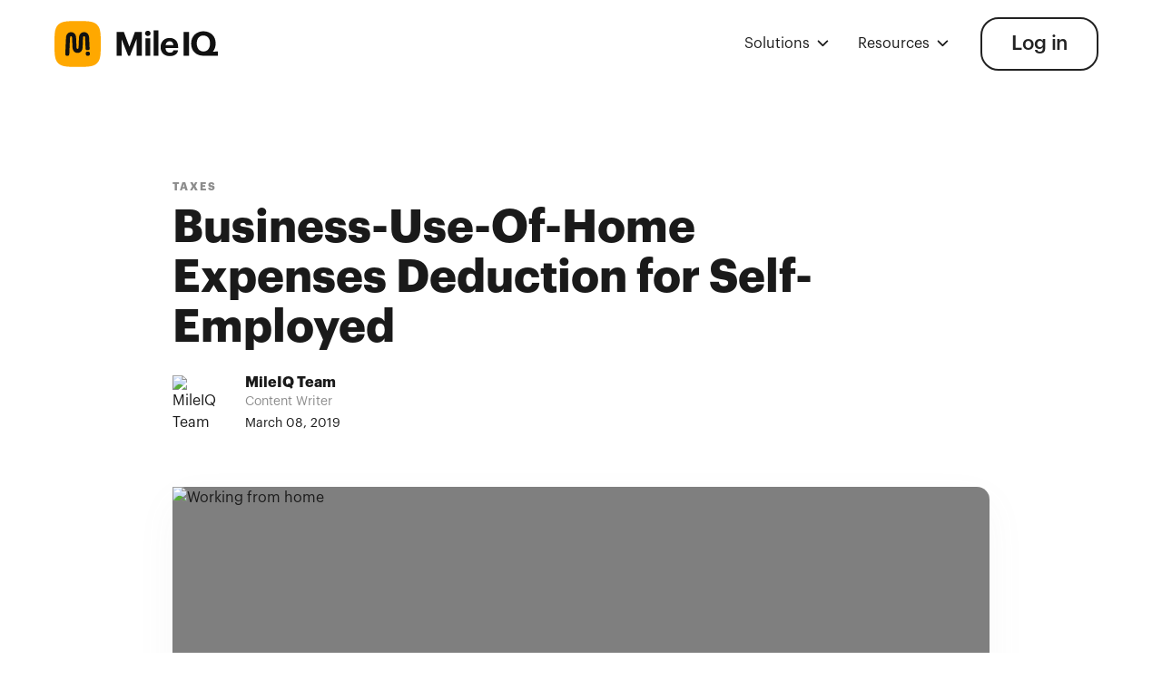

--- FILE ---
content_type: text/html; charset=utf-8
request_url: https://www.mileiq.com/blog/business-home-expenses-deduction-self-employed
body_size: 10777
content:
<!DOCTYPE html><html lang="en"><head><meta charSet="utf-8" data-next-head=""/><meta name="viewport" content="width=device-width, initial-scale=1" data-next-head=""/><script async="" src="https://cdn.jsdelivr.net/npm/@finsweet/cookie-consent@1/fs-cc.js" fs-cc-mode="opt-out" fs-cc-debug="false" data-next-head=""></script><title data-next-head="">Business Home Expenses Deduction for Self-Employed | MileIQ</title><meta name="description" content="Deduct home expenses if you’re self-employed. Track business use, follow rules, and reduce your tax liability. Work smarter now!" data-next-head=""/><meta property="og:title" content="MileIQ | Automatic Mileage Tracker for Smarter Business" data-next-head=""/><meta property="og:description" content="Automate mileage tracking with MileIQ. Save time, track every drive accurately, and maximize tax deductions. Sign up for free today!" data-next-head=""/><meta property="og:type" content="website" data-next-head=""/><meta name="twitter:title" content="MileIQ | Automatic Mileage Tracker for Smarter Business" data-next-head=""/><meta name="twitter:description" content="Automate mileage tracking with MileIQ. Save time, track every drive accurately, and maximize tax deductions. Sign up for free today!" data-next-head=""/><meta name="twitter:card" content="summary_large_image" data-next-head=""/><link rel="canonical" href="https://mileiq.com" data-next-head=""/><link rel="shortcut icon" href="/images/favicon.png" type="image/x-icon" data-next-head=""/><link rel="apple-touch-icon" href="/images/webclip.jpg" data-next-head=""/><meta name="facebook-domain-verification" content="ks4ra8dfyetpltgsh0uqg0fnxojrqi" data-next-head=""/><link rel="preload" href="/images/mileiq.7b54ead1.svg" as="image" data-next-head=""/><link rel="preload" href="/_next/static/chunks/439666754620e51e.css" as="style"/><meta name="sentry-trace" content="574594729c89b6ba143143bf77d5cdfe-f8ce114d96e34551-0"/><meta name="baggage" content="sentry-environment=production,sentry-release=bc9f10bf3dce6e5cdeddfe039e81806ff053e505,sentry-public_key=606949fdef5e3144d496abde4a66fed3,sentry-trace_id=574594729c89b6ba143143bf77d5cdfe,sentry-org_id=6787,sentry-sampled=false,sentry-sample_rand=0.6881345304667124,sentry-sample_rate=0"/><link href="/css/normalize.css" rel="stylesheet" type="text/css" data-next-head=""/><link href="/css/components.css" rel="stylesheet" type="text/css" data-next-head=""/><link href="/css/mileiq-2.css" rel="stylesheet" type="text/css" data-next-head=""/><script data-next-head="">
            // Set page name for MiQ tracking
            window.MIQ_PAGE_NAME = "Blog Post";

            var miqScripts = document.getElementById("miq-scripts");

            // Wait for window.MiQ to be available
            function waitForMiQ(callback, timeout = 5000) {
              const startTime = Date.now();
              function check() {
                if (window.MiQ && window.MiQ.PicoX) {
                  callback();
                } else if (Date.now() - startTime < timeout) {
                  setTimeout(check, 50);
                }
              }
              check();
            }

            async function autoIdentify() {
              var params = new URLSearchParams(window.location.search);
              var user_id = params.get("user_id");
              var email = params.get("email");

              if (window.MiQ && window.MiQ.PicoX) {
                window.MiQ.PicoX.initializeOrUpdatePicoXIfNeeded(email);
              }

              if (user_id) {
                document
                  .querySelectorAll("[href*='/signup'],[href*='/login']")
                  .forEach((el) => {
                  const separator = el.href.includes("?") ? "&" : "?";
                  el.setAttribute(
                    "href",
                    `${el.href}${separator}user_id=${user_id}&email=${encodeURIComponent(email)}`
                  );
                });
              }
            }

            function updateBillingLinks() {
              var params = new URLSearchParams(window.location.search);
              var userId = params.get('user_id');
              var promoCode = params.get('promo_code');
              var product = params.get('product');
              var subscriptionType = params.get('subscription_type') || 'Annual';
              var elements = document.querySelectorAll(
                'a[href*="https://billing.mileiq.com/checkout"]'
              );
              elements.forEach(function (element) {
                if (!userId) {
                  element.removeAttribute("href");
                  element.style.backgroundColor = "gray";
                  element.style.cursor = "not-allowed";
                  element.setAttribute("title", "You're not allowed to upgrade");
                  return;
                }
                var url = new URL(element.getAttribute("href"));
                Object.entries({
                  user_id: userId,
                  promo_code: promoCode,
                  product: product
                }).forEach(([key, value]) => value && url.searchParams.set(key, value));
                url = url.toString();
                element.setAttribute("href", url);
                element.disabled = false;
                element.addEventListener("click", function (e) {
                  e.preventDefault();
                });
              });
            }

            document.addEventListener("DOMContentLoaded", function () {
              waitForMiQ(function() {
                autoIdentify();
                updateBillingLinks();
                var pageName = window.MIQ_PAGE_NAME;
                if (pageName) {
                  window.MiQ.PicoX.trackPicoXEvent("web_page_viewed", { web_page: pageName });
                }
              });
            });
          </script><script data-next-head="">
            (function(w,d,s,l,i){w[l]=w[l]||[];w[l].push({'gtm.start':
            new Date().getTime(),event:'gtm.js'});var f=d.getElementsByTagName(s)[0],
            j=d.createElement(s),dl=l!='dataLayer'?'&l='+l:'';j.async=true;j.src=
            'https://www.googletagmanager.com/gtm.js?id='+i+dl;f.parentNode.insertBefore(j,f);
            })(window,document,'script','dataLayer','GTM-MF5HT4J');
          </script><style data-next-head="">
            body {
              -webkit-font-smoothing: antialiased;
              -moz-osx-font-smoothing: grayscale;
            }
            .miqv2-paragraph {
              -moz-hyphens: none;
              -ms-hyphens: none;
              -webkit-hyphens: none;
              hyphens: none;
            }
            .miqv2-hamburgeroverlay {
              overflow-y: auto;
            }
            .teams__main-item.is--review {
              backdrop-filter: blur(20px);
              -webkit-backdrop-filter: blur(20px);
            }
            .button.is--transparent {
              backdrop-filter: blur(5px);
              -webkit-backdrop-filter: blur(5px);
            }
            .section.is--nav {
              backdrop-filter: blur(10px) saturate(200%);
              -webkit-backdrop-filter: blur(10px) saturate(200%);
            }
            .overlay-menu {
              height: calc(100% - 70px);
              top: 0px !important;
            }
            iframe {
              width: 100%;
              height: 500px;
            }
            figure {
              padding-bottom: 0px !important;
            }
            .pricing__tabs {
              -webkit-user-select: none;
              -moz-user-select: none;
              -ms-user-select: none;
              user-select: none;
            }
            .pricing__tab {
              -webkit-transform: translate3d(0,0,0);
            }
            ul li::marker {
              color: #206DD0;
            }
            @media screen and (max-width: 990px) {
              iframe {
                height: 60vw;
              }
            }
            @media screen and (max-width: 478px) {
              .pricing__tab-current {
                width: calc(50% - 5px) !important;
              }
            }
            .legals-content, .tac-text, p, a {
              overflow-wrap: break-word;
              word-wrap: break-word;
              -ms-hyphens: auto;
              -moz-hyphens: auto;
              -webkit-hyphens: auto;
              hyphens: auto;
            }
            button[disabled], a[disabled] {
              filter: grayscale(100%);
              cursor: not-allowed;
            }
            .blog-rich-text h1:first-child,
            .blog-rich-text h2:first-child {
              margin-top: 16px;
            }
            .miqv2-navbg {
              display: none !important;
            }
            .navbar_wrapper {
              background-color: transparent !important;
            }
            .miqv2-navbutton {
              color: #222222;
            }
            .eapps-social-share-buttons-position-center .eapps-social-share-buttons-container {
              text-align: left !important;
            }
          </style><script data-next-head="">
            // Wait for jQuery to be available (loaded via mileiq-2.js)
            document.addEventListener("DOMContentLoaded", function() {
              // Add rel="nofollow" to all external links in rich text
              function addNoFollowToExternalLinks() {
                if (typeof $ !== 'undefined') {
                  let host = window.location.host;
                  let all_post_links = $('.w-richtext a, .blog-rich-text a');
                  all_post_links.each(function(index) {
                    let current_href = all_post_links[index].href;
                    if (current_href && !current_href.includes(host)) {
                      console.log("Add rel nofollow to: " + current_href);
                      $(this).attr("rel", "nofollow");
                    }
                  });
                }
              }

              // Tab functionality with localStorage
              function initializeTabs() {
                if (typeof $ !== 'undefined') {
                  function activate(tab) {
                    $(".w-tab-link.w--current").removeClass("w--current");
                    tab.addClass("w--current");
                  }
                  
                  if (localStorage) {
                    var index = parseInt(localStorage['tab'] || '0');
                    activate($('.w-tab-link').eq(index));
                  }
                  
                  $(".blog-tabs-link").click(function () {
                    if (localStorage) localStorage['tab'] = $(this).index();
                    activate($(this));
                  });
                }
              }

              // Convert center-aligned figures to full-width
              function convertFigureAlignment() {
                if (typeof $ !== 'undefined') {
                  $(".blog-rich-text figure.w-richtext-align-center").each(function(){
                    $(this).removeClass("w-richtext-align-center")
                           .addClass("w-richtext-align-fullwidth");
                  });
                }
              }

              // Initialize all functionality once jQuery is loaded
              function initializeBlogScripts() {
                if (typeof $ !== 'undefined') {
                  addNoFollowToExternalLinks();
                  initializeTabs();
                  convertFigureAlignment();
                } else {
                  // Retry after a short delay if jQuery isn't ready yet
                  setTimeout(initializeBlogScripts, 100);
                }
              }

              initializeBlogScripts();
            });
          </script><link href="/css/normalize.css" rel="stylesheet" type="text/css"/><link href="/css/components.css" rel="stylesheet" type="text/css"/><link href="/css/mileiq-2.css" rel="stylesheet" type="text/css"/><style>
              html:not([data-flags-ready])
                [data-flag-variant]:not([data-flag-loading-state]) {
                display: none;
              }
            </style><script>
              window.miq_experiments = {
                init: () => {
                  return new Promise((resolve, reject) => {
                    if (window.MiQ) {
                      runExperiment();
                    } else {
                      var miqScripts = document.getElementById("miq-scripts");
                      if (miqScripts) {
                        miqScripts.onload = runExperiment;
                      }
                    }
                    async function runExperiment() {
                      await window.MiQ.Flags.readyAsync();
                      resolve({ MiqExperiments: window.MiQ.Experiments });
                    }
                  });
                },
              };
            </script><script type="application/ld+json">{"@context":"https://schema.org","@graph":[{"@type":"Organization","@id":"https://mileiq.com/#organization","name":"Bending Spoons US Inc.","legalName":"Bending Spoons US Inc.","url":"https://mileiq.com/","logo":"https://mileiq.com/assets/logo.png","sameAs":["https://www.facebook.com/MileIQ/","https://x.com/MileIQ","https://www.linkedin.com/company/mileiq","https://www.instagram.com/mileiq","https://www.youtube.com/c/Mileiq/videos"],"contactPoint":[{"@type":"ContactPoint","telephone":"+1-844-747-4905","contactType":"customer support","areaServed":["US","CA","UK"]}],"description":"MileIQ offers automatic mileage tracking software and solutions for individuals and businesses, designed to save time and maximise tax deductions or reimbursements.","foundingDate":"2012","slogan":"We track your miles so you don't have to"},{"@type":"WebSite","@id":"https://mileiq.com/#website","url":"https://mileiq.com/","name":"MileIQ","potentialAction":{"@type":"SearchAction","target":"https://mileiq.com/search?q={search_term_string}","query-input":"required name=search_term_string"}}]}</script><link rel="stylesheet" href="/_next/static/chunks/439666754620e51e.css" data-n-g=""/><noscript data-n-css=""></noscript><script src="/_next/static/chunks/4948694b0031a67b.js" defer=""></script><script src="/_next/static/chunks/14f663cc319d4cf8.js" defer=""></script><script src="/_next/static/chunks/90a6b7073c4467ed.js" defer=""></script><script src="/_next/static/chunks/cf98a6ee5c761830.js" defer=""></script><script src="/_next/static/chunks/turbopack-f0a4a6478909eeba.js" defer=""></script><script src="/_next/static/chunks/32b485e76ca1f837.js" defer=""></script><script src="/_next/static/chunks/7acb461dfc0b3994.js" defer=""></script><script src="/_next/static/chunks/turbopack-a661a3e5a4b98c31.js" defer=""></script><script src="/_next/static/0BS7Ovo4cUeNrpd-G3L1X/_ssgManifest.js" defer=""></script><script src="/_next/static/0BS7Ovo4cUeNrpd-G3L1X/_buildManifest.js" defer=""></script></head><body><link rel="preload" as="image" href="/images/mileiq.7b54ead1.svg"/><link rel="preload" as="image" href="https://assets.mileiq.com/611022385b0339508f00dc61_miq-circle-logo.png"/><link rel="preload" as="image" href="https://assets.mileiq.com/6111cae16d9567c94c061996_60d8c68ed33b39a149f9cc93_freelancer-working-at-home-1300x867.jpeg"/><link rel="prefetch" href="../solutions/construction"/><link rel="prefetch" href="../solutions/real-estate"/><link rel="prefetch" href="../solutions/small-business"/><link rel="prefetch" href="../solutions/rideshare-delivery"/><link rel="prefetch" href="../solutions/food-beverage"/><link rel="prefetch" href="../solutions/non-profit"/><link rel="prerender" href="../pricing"/><link rel="prerender" href="../pricing"/><link rel="prerender" href="../login"/><div id="__next"><nav class="w-layout-blockcontainer miqv2-container sticky w-container"><div data-wf--miqv2-navbar--variant="individuals" class="w-layout-grid navbar_layout"><a id="w-node-_2cdd37eb-0e94-023d-7f20-199923a6fdae-a9de2c90" href="../index" aria-current="page" class="navbar_logo-link w-inline-block w--current"><img alt="MileIQ" id="w-node-_2aa8c4b2-8771-ef23-bce1-39f4a9de2c91-a9de2c90" loading="eager" width="180" height="51" decoding="async" data-nimg="1" class="miqv2-logoimg" style="color:transparent" src="/images/mileiq.7b54ead1.svg"/></a><div id="w-node-a60291ed-1a64-7e2e-16d7-2c3f1b3ebe35-a9de2c90" class="navbar_dropdown-group"><div class="navbar_dropdown-link"><a href="#" class="nav-link-2 is--dropdown-item w-inline-block"><div class="nav-link_text miqv2">Solutions</div><img src="../images/nav-arrow-down.svg" loading="lazy" alt="arrow down icon" class="nav-link-arrow"/></a><div class="nav-dropdown-drawer" style="display:none;opacity:0;transition:opacity 0.2s ease"><a href="../solutions/construction" class="nav-link is--dropdown w-inline-block"><div class="nav-link_text is--dropdown">Construction</div></a><a href="../solutions/real-estate" class="nav-link is--dropdown w-inline-block"><div class="nav-link_text is--dropdown">Real Estate</div></a><a href="../solutions/small-business" class="nav-link is--dropdown w-inline-block"><div class="nav-link_text is--dropdown">Small Business</div></a><a href="../solutions/rideshare-delivery" class="nav-link is--dropdown w-inline-block"><div class="nav-link_text is--dropdown">Rideshare</div></a><a href="../solutions/food-beverage" class="nav-link is--dropdown w-inline-block"><div class="nav-link_text is--dropdown">Food Beverage</div></a><a href="../solutions/non-profit" class="nav-link is--dropdown w-inline-block"><div class="nav-link_text is--dropdown">Nonprofits</div></a></div></div><div id="w-node-_9eed9229-f72e-3784-f818-b472030dc1c0-a9de2c90" class="navbar_dropdown-link"><a href="#" class="nav-link-2 is--dropdown-item w-inline-block"><div class="nav-link_text miqv2">Resources</div><img src="../images/nav-arrow-down.svg" loading="lazy" alt="arrow down icon" class="nav-link-arrow"/></a><div class="nav-dropdown-drawer is-wide" style="display:none;opacity:0;transition:opacity 0.2s ease"><a href="../mileage-guide/understanding-mileage-reimbursements-and-rates" class="nav-link is--dropdown w-inline-block"><div class="nav-link_text is--dropdown">Mileage Guides</div></a><a href="../blog" target="_blank" class="nav-link is--dropdown w-inline-block"><div class="nav-link_text is--dropdown">Blog</div></a><a href="https://support.mileiq.com/hc/en-us" target="_blank" class="nav-link is--dropdown w-inline-block"><div class="nav-link_text is--dropdown">Help Center</div></a><a href="../1099-calculator" class="nav-link is--dropdown w-inline-block"><div class="nav-link_text is--dropdown">1099 Tax Calculator</div></a></div></div></div><div class="navbar_hamburger-bg-overlay"></div><div id="w-node-_5dea50fa-dcdc-3eba-05c1-97873a999dcf-a9de2c90" class="navbar_hamburger-wrapper"><div id="w-node-d373b72b-a752-a982-67d7-c52e3665b193-a9de2c90" class="navbar_hamburger-menu"><a href="#" aria-current="page" class="miqv2-menulink first w-inline-block w--current"><img src="../images/for-individuals.svg" loading="lazy" alt=""/><div>For Individuals</div></a><a href="../for-business" class="miqv2-menulink w-inline-block"><img src="../images/for-teams.svg" loading="lazy" alt=""/><div>For Teams</div></a><div data-hover="false" data-delay="0" class="miqv2-menulink-dropdown-wrapper w-dropdown"><div class="miqv2-menulink is-dropdown w-dropdown-toggle"><img src="../images/u_lightbulb-alt.svg" loading="lazy" width="24" height="24" alt=""/><div>Solutions</div><div class="miqv2-menulink-dropdown-arrow w-icon-dropdown-toggle"></div></div><nav class="miqv2-menulink-dropdown-list w-dropdown-list"><a href="../solutions/construction" class="miqv2-footerlink">Construction</a><a href="../solutions/real-estate" class="miqv2-footerlink">Real Estate</a><a href="../solutions/small-business" class="miqv2-footerlink">Small Business</a><a href="../solutions/rideshare-delivery" class="miqv2-footerlink">Rideshare</a><a href="../solutions/food-beverage" class="miqv2-footerlink">Food &amp; Beverage</a><a href="../solutions/non-profit" class="miqv2-footerlink">Nonprofits</a></nav></div><a href="../mileage-guide/understanding-mileage-reimbursements-and-rates" class="miqv2-menulink w-inline-block"><img src="../images/mileage_guide_icon_2x.png" loading="lazy" width="24" height="24" alt=""/><div>Mileage Guides</div></a><a href="../1099-calculator" class="miqv2-menulink w-inline-block"><img src="../images/dollar-sign.svg" loading="lazy" width="24" height="24" alt=""/><div>1099 Tax Calculator</div></a><a href="../blog" target="_blank" class="miqv2-menulink w-inline-block"><img src="../images/blog.svg" loading="lazy" alt=""/><div>Blog</div></a><a href="https://support.mileiq.com/" target="_blank" class="miqv2-menulink w-inline-block"><img src="../images/help-center.svg" loading="lazy" alt=""/><div>Help Center</div></a><div class="overlay-buttons"><a href="../login" class="button is-secondary hamburger w-button">Log in</a></div></div><a id="w-node-f507df5b-d42d-1a8d-049c-cda60ff8e17c-a9de2c90" href="#" class="navbar_hamburger-icon w-inline-block"><img src="../images/Menu.svg" loading="lazy" width="36" height="36" alt="Open Menu" class="miqv2-hamburgericon"/><img src="../images/close-icon.svg" loading="lazy" width="36" height="37" alt="Close Menu" class="miqv2-hamburgerclose"/></a></div><a id="FI-Header-Loginbutton" href="../login" class="button is-secondary login w-node-_2aa8c4b2-8771-ef23-bce1-39f4a9de2ca3-a9de2c90 w-button">Log in</a></div></nav><div class="w-layout-blockcontainer miqv2-container w-container"><div class="blog-hero"><div class="container"><div class="blog-content-wrapper is--header"><div class="blog-hero-data"><div class="blog-hero-tag">Taxes</div></div><h1 class="h1 is--blog">Business-Use-Of-Home Expenses Deduction for Self-Employed</h1><div class="author"><img src="https://assets.mileiq.com/611022385b0339508f00dc61_miq-circle-logo.png" loading="eager" alt="MileIQ Team" class="author-image"/><div><div class="author-name">MileIQ Team</div><div class="author-description">Content Writer</div><div class="author-date">March 08, 2019</div></div></div></div></div></div></div><div class="w-layout-blockcontainer miqv2-container w-container"><div class="blog-content"><div class="container w-container"><div class="blog-content-wrapper"><div class="w-embed"><style>
                    /* Make RTE images full width size */
                    .blog-rich-text img {
                      max-width: none;
                    }
                    .w-richtext figure > div:first-child { 
                      position: relative; 
                      width: 100%; 
                      max-width: 100%; 
                    }
                    .w-richtext figure.w-richtext-align-fullwidth { 
                      position: relative; 
                      width: 100% !important; 
                      max-width: 100% !important; 
                    }
                  </style></div><div class="blog-image-wrapper"><img loading="eager" alt="Working from home" src="https://assets.mileiq.com/6111cae16d9567c94c061996_60d8c68ed33b39a149f9cc93_freelancer-working-at-home-1300x867.jpeg" class="blog-image"/></div><div class="blog-cta-banner"><div class="columns w-row"><div class="w-col w-col-8"><h3 class="blog-cta-h">Download MileIQ to start tracking your drives</h3><p class="paragraph-2">Automatic, accurate mileage reports.</p></div><div class="w-clearfix w-col w-col-4"><a href="../pricing" class="button-orange is--transparent is--yellow nav-button button--cta-blog w-inline-block"><div>Get Started</div></a></div></div></div><div id="content" fs-richtext-element="rich-text" class="blog-rich-text w-richtext"><div><p id="">When you're <a href="https://www.mileiq.com/en-ca/blog/self-employment-tax-guide/" target="_blank" id="">self-employed</a>, your office can be at your home. The CRA lets you claim part of those expenses to lower your tax bill. But, be sure you're following the rules to deduct your business-use-of-home expenses. &nbsp;</p><h2 id="">Can I claim business-use-of-home expenses?</h2><p id=""> If you want to deduct the costs of your <a href="https://www.mileiq.com/en-ca/blog/work-from-home-freelance/" target="_blank" id="">home office</a>, make sure you qualify first. Your home office qualifies as long as it meets one of the following conditions: </p><ul id=""> &nbsp; <li id="">The home office is your principal place of business, or</li> &nbsp; <li id="">You use the space exclusively for business and you use it regularly for business.</li> </ul><h2 id="">What can I claim for business-use-of-home expenses?</h2><p id=""> You can deduct the following costs as part of your business-use-of-home deduction: </p><ul id=""> &nbsp; <li id="">Home insurance</li> &nbsp; <li id="">Heating bill</li> &nbsp; <li id="">Electricity bill</li> &nbsp; <li id="">Cleaning material</li> &nbsp; <li id="">Property taxes</li> &nbsp; <li id="">Mortgage interest</li> &nbsp; <li id="">Capital cost allowance</li> &nbsp; <li id="">Rental cost</li> &nbsp; <li id="">Other home improvements costs that impact the office like a new roof.</li></ul><h2 id="">How do I calculate my business-use-of-home deduction?</h2><p id=""> Use the square footage of your house and office to help determine your deduction. Divide the total area of your home by the total area of your office. Use this percentage on the applicable home expenses to come to your deduction. &nbsp;For example, if your home office is 10 percent of your home and you spent $20,000 on your home for the year, your business-use-of-home deduction would be $2,000. </p><h2 id="">What if I use my home office for business and personal reasons?</h2><p id=""> If you use your home office for business reasons, you can only claim the business part. You will have to calculate how many hours in the day you use the office for work and then divide that amount by 24 hours. Multiply that result by the business portion of your home expenses for the year. </p><h2 id="">Where do I claim the business-use-of-home deduction?</h2><p id=""> You can claim this deduction on <a href="https://www.canada.ca/en/revenue-agency/services/tax/businesses/topics/sole-proprietorships-partnerships/report-business-income-expenses/completing-form-t2125.html" target="_blank" id="">Form T2125</a>, part 8. </p><h2 id="">What other things should I keep in mind?</h2><p id=""> This deduction can't be more than the net income from your business. In other words, you can't use it to create a business loss or increase an existing business loss. &nbsp;You can deduct the lesser of: </p><ul id=""> &nbsp; <li id="">Amount carried forward from a previous year, plus your home office deduction for the current year or</li> &nbsp; <li id="">The net income loss after adjustments.</li> </ul><p id=""> Also, if you're deducting capital cost allowances on the business use of your home, you'll be subject to capital gain and recapture rules.</p></div></div><div class="blog-cta-banner"><div class="columns w-row"><div class="w-col w-col-8"><h3 class="blog-cta-h">Download MileIQ to start tracking your drives</h3><p class="paragraph-2">Automatic, accurate mileage reports.</p></div><div class="w-clearfix w-col w-col-4"><a href="../pricing" class="button-orange is--transparent is--yellow nav-button button--cta-blog w-inline-block"><div>Get Started</div></a></div></div></div></div><div class="sticky-cta-box-wrapper"><div data-w-id="b751a564-0c13-d2c5-8a9f-7604d7d56539" class="sticky-cta_close-button" style="cursor:pointer"><img src="../images/close-icon-gray.svg" loading="lazy" alt="Close" class="image sticky-close-x"/></div><a href="../pricing" class="sticky-cta-box w-inline-block"><h4 class="heading sticky-cta-header">Still tracking miles by hand?</h4><div class="text-block sticky-cta-text">Use MileIQ to automatically keep a full, IRS friendly mileage log.</div><p class="nav-button is--yellow btn--fullwidth">Get Started</p></a></div></div></div></div><div class="blog-related"><div class="container-2" style="border-radius:0"><div class="blog-related-wrapper"><div class="blog-related-top"><h3 class="blog-related-title"><strong>Related</strong> Blog Posts</h3><form class="blog-search w-form" action="/search.html"><input class="blog-search-inpu w-input" maxLength="256" placeholder="Search" type="search" id="search" required="" name="query"/><input type="submit" class="blog-search-btn w-button" value="Search"/></form></div><div class="blog-related-cms-wrapper w-dyn-list"><div role="list" class="blog-related-list is--post w-dyn-items"><div role="listitem" class="blog-related-item w-dyn-item"><a href="best-drop-shippers-ecommerce-business" class="blog-related-link w-inline-block"><img loading="lazy" alt="Who are the Best Drop-Shippers for Your eCommerce Business?" src="https://assets.mileiq.com/6110f1cde961af2066987834_6108d7fa53ac58015781c30b_drop-shipper-delivery-130x867.jpeg" class="blog-related-img"/><div class="blog-hero-data"><div class="blog-hero-tag">Small Business Tips</div></div><h4 class="h3-2 is--blog-title">Who are the Best Drop-Shippers for Your eCommerce Business?</h4><p class="text-m is--dimmed">Drop-shipping is changing the game of retail. An estimated 22 to 23 percent of online merchants now use it as their prim...</p></a></div><div role="listitem" class="blog-related-item w-dyn-item"><a href="social-enterprise-different-charity" class="blog-related-link w-inline-block"><img loading="lazy" alt="Social Enterprise: What You Need to Know" src="https://assets.mileiq.com/6111cb3bbe7bdda3c61dc9c5_60d8c67218b647cc45757947_social-enterprise-medical-care-1.jpeg" class="blog-related-img"/><div class="blog-hero-data"><div class="blog-hero-tag">Small Business Tips</div></div><h4 class="h3-2 is--blog-title">Social Enterprise: What You Need to Know</h4><p class="text-m is--dimmed">A social enterprise is a for-profit or non-profit organization that seeks to achieve a social mission, which is differen...</p></a></div><div role="listitem" class="blog-related-item w-dyn-item"><a href="beginners-guide-to-service-marketing-strategy" class="blog-related-link w-inline-block"><img loading="lazy" alt="Beginner&#x27;s guide to service marketing strategy" src="https://assets.mileiq.com/6110f24f639280df87f60283_60fab4569a17598e6c9ac81a_55508-service-marketing.jpeg" class="blog-related-img"/><div class="blog-hero-data"><div class="blog-hero-tag">Small Business Tips</div></div><h4 class="h3-2 is--blog-title">Beginner&#x27;s guide to service marketing strategy</h4><p class="text-m is--dimmed">Learn types of marketing strategies, how to think about service marketing, and what the difference is between physical g...</p></a></div><div role="listitem" class="blog-related-item w-dyn-item"><a href="10-social-media-marketing-tips-small-business" class="blog-related-link w-inline-block"><img loading="lazy" alt="10 Social Media Marketing Tips for Small Business" src="https://assets.mileiq.com/6110cac642d21a6a48b35613_60d8292e8d0859db3a4c4057_social_media_apps_1300x867.jpeg" class="blog-related-img"/><div class="blog-hero-data"><div class="blog-hero-tag">Small Business Tips</div></div><h4 class="h3-2 is--blog-title">10 Social Media Marketing Tips for Small Business</h4><p class="text-m is--dimmed">A strong social media presence can have a big impact on your small business. But where to start? Check out our social me...</p></a></div><div role="listitem" class="blog-related-item w-dyn-item"><a href="steps-to-claiming-mileage-from-the-cra" class="blog-related-link w-inline-block"><img loading="lazy" alt="Steps to Claiming Mileage From the CRA" src="https://assets.mileiq.com/65ab1168892d893b96691e71_63c615f3da4f723c0b137411_jean-philippe-delberghe-FxSe9U-PqI4-unsplash.jpeg" class="blog-related-img"/><div class="blog-hero-data"><div class="blog-hero-tag">Taxes</div></div><h4 class="h3-2 is--blog-title">Steps to Claiming Mileage From the CRA</h4><p class="text-m is--dimmed">Get the best guidance on how to deduct business-related driving expenses from your annual tax return.</p></a></div><div role="listitem" class="blog-related-item w-dyn-item"><a href="how-do-you-start-an-online-t-shirt-business" class="blog-related-link w-inline-block"><img loading="lazy" alt="How do you start an online t-shirt business?" src="https://assets.mileiq.com/6110f28d708b58ccc7c73b0c_60fab4a7c62bd1f062732ba5_start-t-shirt-business.jpeg" class="blog-related-img"/><div class="blog-hero-data"><div class="blog-hero-tag">Self Employed</div></div><h4 class="h3-2 is--blog-title">How do you start an online t-shirt business?</h4><p class="text-m is--dimmed">Somebody should put that on a t-shirt and sell it!&quot; I bet you&#x27;ve heard someone say that a few times in your life. ...</p></a></div><div role="listitem" class="blog-related-item w-dyn-item"><a href="employee-or-self-employed" class="blog-related-link w-inline-block"><img loading="lazy" alt="How to Tell If You&#x27;re an Employee or Self-Employed" src="https://assets.mileiq.com/6111cab299fc5d05b36396c4_60d8c64039b740c42e977fc7_employee-or-self-employed-1.jpeg" class="blog-related-img"/><div class="blog-hero-data"><div class="blog-hero-tag">Self Employed</div></div><h4 class="h3-2 is--blog-title">How to Tell If You&#x27;re an Employee or Self-Employed</h4><p class="text-m is--dimmed">Are you an employee or self employed? Know the factors the CRA considers for categories of employment and how it impacts...</p></a></div><div role="listitem" class="blog-related-item w-dyn-item"><a href="deducting-travel-conferences-seminars" class="blog-related-link w-inline-block"><img loading="lazy" alt="Deducting Travel To Conferences and Seminars" src="https://assets.mileiq.com/6110c756adc60285cbda5137_610ddbad770a9b4c098dccd7_Deducting-Travel-to-Business-Conventions-and-Seminars-1.jpeg" class="blog-related-img"/><div class="blog-hero-data"><div class="blog-hero-tag">Taxes</div></div><h4 class="h3-2 is--blog-title">Deducting Travel To Conferences and Seminars</h4><p class="text-m is--dimmed">You can deduct your travel to conferences, conventions and seminars as long as it pertains to your business. Learn the I...</p></a></div><div role="listitem" class="blog-related-item w-dyn-item"><a href="do-business-calls-make-commuting-deductible" class="blog-related-link w-inline-block"><img loading="lazy" alt="Do Business Calls Make Commuting Deductible?" src="https://assets.mileiq.com/65321ceb508878b94baa9626_624339cb60474c57c421ea5f_alexandre-boucher-CoUogz3Udak-unsplash.webp" class="blog-related-img"/><div class="blog-hero-data"><div class="blog-hero-tag">Taxes</div></div><h4 class="h3-2 is--blog-title">Do Business Calls Make Commuting Deductible?</h4><p class="text-m is--dimmed">MileIQ is here to help you dispel any unknown truths about IRS commuting rules.</p></a></div></div></div></div></div></div><div class="w-layout-blockcontainer miqv2-container w-container"><footer class="miqv2-footer"><div class="fs-cc-banner3_parent"><div fs-cc="banner" class="fs-cc-banner3_component"><div class="fs-cc-banner3_container"><div class="fs-cc-banner3_block"><div class="fs-cc-banner3_text">Cookie Consent</div><p class="fs-cc-banner3_paragraph">By clicking <strong>&quot;Accept&quot;</strong>, you agree to the storing of cookies on your device to enhance site navigation, analyze site usage, and assist in our marketing efforts. View our<!-- --> <a href="../privacy" class="fs-cc-banner3_text-link">Privacy Policy</a> <!-- -->for more information.</p></div><div class="fs-cc-banner3_buttons-wrapper"><a fs-cc="deny" href="#" class="fs-cc-banner3_button fs-cc-button-alt w-inline-block"><div class="fs-cc-banner3_button-text">Reject</div></a><a fs-cc="allow" href="#" class="fs-cc-banner3_button w-inline-block"><div class="fs-cc-banner3_button-text">Accept</div></a></div></div></div></div><div class="miqv2-footerwrapper"><a class="footer-brand w-inline-block" href="/"><img src="../images/mileiq.7b54ead1_1.svg" loading="lazy" width="180" height="51" alt="MileIQ" class="miqv2-logoimg"/></a><div class="footer-content"><div id="w-node-_4de47982-e6e3-3251-260e-48f19e7cf903-9e7cf8fd" class="footer-block"><div class="miqv2-footertitle">For Individuals</div><a class="miqv2-footerlink" href="/#features">Features</a><a class="miqv2-footerlink" href="/#reviews">Reviews</a><a href="../pricing" class="miqv2-footerlink">Pricing</a></div><div id="w-node-_4de47982-e6e3-3251-260e-48f19e7cf90c-9e7cf8fd" class="footer-block"><div class="miqv2-footertitle">For Teams</div><a href="../mileage-tracker/team-management" class="miqv2-footerlink">Team Management</a><a href="../mileage-tracker/drive-management" class="miqv2-footerlink">Drive Management</a><a href="../mileage-tracker/drive-detection" class="miqv2-footerlink">Drive Detection &amp; Classification</a><a href="/for-business.html#reviews" class="miqv2-footerlink">Reviews</a><a href="../pricing-for-business" class="miqv2-footerlink">Pricing</a></div><div id="w-node-_4c4f9180-ee09-90ab-6fcf-f476a631cf5c-9e7cf8fd" class="footer-block"><a href="../solutions/construction" class="miqv2-footerlink">Construction</a><a href="../solutions/real-estate" class="miqv2-footerlink">Real Estate</a><a href="../solutions/small-business" class="miqv2-footerlink">Small Business</a><a href="../solutions/rideshare-delivery" class="miqv2-footerlink">Rideshare</a><a href="../solutions/food-beverage" class="miqv2-footerlink">Food &amp; Beverage</a><a href="../solutions/non-profit" class="miqv2-footerlink">Nonprofits</a></div><div id="w-node-_4de47982-e6e3-3251-260e-48f19e7cf917-9e7cf8fd" class="footer-block"><div class="miqv2-footertitle">Resources</div><a class="miqv2-footerlink" href="/about-us">About us</a><a href="https://app.impact.com/campaign-promo-signup/MileIQ.brand?execution=e1s1&amp;io=lXoVDY9ThtdGfmhuWFx0uDZy1PgaCUq7ax2LQ7iZjLZ7b4oXKIq58C8fMwhf5QKO#/?viewkey=signUpPreStart" target="_blank" class="miqv2-footerlink">Become an Affiliate</a><a class="miqv2-footerlink" href="/blog">Blog</a><a href="../mileage-guide/understanding-mileage-reimbursements-and-rates" class="miqv2-footerlink">Mileage Guides</a><a href="https://support.mileiq.com/" class="miqv2-footerlink">Help Center</a><a href="../whats-new-at-mileiq" class="miqv2-footerlink">What&#x27;s New</a><a href="../1099-calculator" class="miqv2-footerlink">1099 Tax Calculator</a></div></div></div><div class="footer_copyright-section"><div class="footer_copyright-layout"><div id="copyright">© <!-- -->2025<!-- --> Bending Spoons US Inc.</div><div>•</div><a href="../privacy" class="footer_copyright-link">Privacy</a><div>•</div><a href="../terms" class="footer_copyright-link">Terms of Use</a><div>•</div><a href="../cookie-policy" class="footer_copyright-link">Cookie Policy</a><div>•</div><a href="../law-enforcement" class="footer_copyright-link">Information for Law Enforcement Authorities</a><div>•</div><a href="http://trust.mileiq.com/" target="_blank" class="footer_copyright-link">Trust</a></div></div><div class="miqv2-footerdivider"></div><div class="w-layout-hflex miqv2-footerlastline"><div class="miqv2-footerappstores"><a href="https://apps.apple.com/us/app/mileiq-mileage-tracker-log/id578830929" target="_blank" class="miqv2-appstorebutton w-inline-block"><img src="../images/applestore.svg" loading="lazy" id="FI-Footer-Appstore-Download" alt="Download on the App Store" class="app-store-img"/></a><a href="https://play.google.com/store/apps/details?id=com.mobiledatalabs.mileiq" target="_blank" class="miqv2-appstorebutton w-inline-block"><img src="../images/googleplay.svg" loading="lazy" id="Fr-Footer-Playstore-Download" alt="Get it on Google Play" class="app-store-img"/></a></div><div class="miqv2-socialbuttons"><a href="https://www.facebook.com/MileIQ" target="_blank" class="miqv2-socialbutton w-inline-block"><img src="../images/social-facebook.svg" loading="lazy" alt="Facebook"/></a><a href="https://www.instagram.com/mileiq/" target="_blank" class="miqv2-socialbutton w-inline-block"><img src="../images/social-instagram.svg" loading="lazy" alt="Instagram"/></a><a href="https://x.com/MileIQ" target="_blank" class="miqv2-socialbutton w-inline-block"><img src="../images/social-x.svg" loading="lazy" alt="X (aka Twitter)"/></a><a href="https://www.linkedin.com/company/mileiq/" target="_blank" class="miqv2-socialbutton w-inline-block"><img src="../images/social-linkedin.svg" loading="lazy" alt="Linkedin"/></a><a href="https://www.youtube.com/c/Mileiq/videos" target="_blank" class="miqv2-socialbutton w-inline-block"><img src="../images/social-youtube.svg" loading="lazy" alt="Youtube"/></a><a href="https://www.tiktok.com/@mileiqapp" target="_blank" class="miqv2-socialbutton w-inline-block"><img src="../images/social-tiktok.svg" loading="lazy" alt="Tiktok"/></a></div></div></footer></div></div><script id="__NEXT_DATA__" type="application/json">{"props":{"pageProps":{"post":{"title":"Business-Use-Of-Home Expenses Deduction for Self-Employed","slug":"business-home-expenses-deduction-self-employed","intro":"","body1":"\u003cp id=\"\"\u003eWhen you're \u003ca href=\"https://www.mileiq.com/en-ca/blog/self-employment-tax-guide/\" target=\"_blank\" id=\"\"\u003eself-employed\u003c/a\u003e, your office can be at your home. The CRA lets you claim part of those expenses to lower your tax bill. But, be sure you're following the rules to deduct your business-use-of-home expenses. \u0026nbsp;\u003c/p\u003e\u003ch2 id=\"\"\u003eCan I claim business-use-of-home expenses?\u003c/h2\u003e\u003cp id=\"\"\u003e If you want to deduct the costs of your \u003ca href=\"https://www.mileiq.com/en-ca/blog/work-from-home-freelance/\" target=\"_blank\" id=\"\"\u003ehome office\u003c/a\u003e, make sure you qualify first. Your home office qualifies as long as it meets one of the following conditions: \u003c/p\u003e\u003cul id=\"\"\u003e \u0026nbsp; \u003cli id=\"\"\u003eThe home office is your principal place of business, or\u003c/li\u003e \u0026nbsp; \u003cli id=\"\"\u003eYou use the space exclusively for business and you use it regularly for business.\u003c/li\u003e \u003c/ul\u003e\u003ch2 id=\"\"\u003eWhat can I claim for business-use-of-home expenses?\u003c/h2\u003e\u003cp id=\"\"\u003e You can deduct the following costs as part of your business-use-of-home deduction: \u003c/p\u003e\u003cul id=\"\"\u003e \u0026nbsp; \u003cli id=\"\"\u003eHome insurance\u003c/li\u003e \u0026nbsp; \u003cli id=\"\"\u003eHeating bill\u003c/li\u003e \u0026nbsp; \u003cli id=\"\"\u003eElectricity bill\u003c/li\u003e \u0026nbsp; \u003cli id=\"\"\u003eCleaning material\u003c/li\u003e \u0026nbsp; \u003cli id=\"\"\u003eProperty taxes\u003c/li\u003e \u0026nbsp; \u003cli id=\"\"\u003eMortgage interest\u003c/li\u003e \u0026nbsp; \u003cli id=\"\"\u003eCapital cost allowance\u003c/li\u003e \u0026nbsp; \u003cli id=\"\"\u003eRental cost\u003c/li\u003e \u0026nbsp; \u003cli id=\"\"\u003eOther home improvements costs that impact the office like a new roof.\u003c/li\u003e\u003c/ul\u003e","body2":"\u003ch2 id=\"\"\u003eHow do I calculate my business-use-of-home deduction?\u003c/h2\u003e\u003cp id=\"\"\u003e Use the square footage of your house and office to help determine your deduction. Divide the total area of your home by the total area of your office. Use this percentage on the applicable home expenses to come to your deduction. \u0026nbsp;For example, if your home office is 10 percent of your home and you spent $20,000 on your home for the year, your business-use-of-home deduction would be $2,000. \u003c/p\u003e\u003ch2 id=\"\"\u003eWhat if I use my home office for business and personal reasons?\u003c/h2\u003e\u003cp id=\"\"\u003e If you use your home office for business reasons, you can only claim the business part. You will have to calculate how many hours in the day you use the office for work and then divide that amount by 24 hours. Multiply that result by the business portion of your home expenses for the year. \u003c/p\u003e\u003ch2 id=\"\"\u003eWhere do I claim the business-use-of-home deduction?\u003c/h2\u003e\u003cp id=\"\"\u003e You can claim this deduction on \u003ca href=\"https://www.canada.ca/en/revenue-agency/services/tax/businesses/topics/sole-proprietorships-partnerships/report-business-income-expenses/completing-form-t2125.html\" target=\"_blank\" id=\"\"\u003eForm T2125\u003c/a\u003e, part 8. \u003c/p\u003e\u003ch2 id=\"\"\u003eWhat other things should I keep in mind?\u003c/h2\u003e\u003cp id=\"\"\u003e This deduction can't be more than the net income from your business. In other words, you can't use it to create a business loss or increase an existing business loss. \u0026nbsp;You can deduct the lesser of: \u003c/p\u003e\u003cul id=\"\"\u003e \u0026nbsp; \u003cli id=\"\"\u003eAmount carried forward from a previous year, plus your home office deduction for the current year or\u003c/li\u003e \u0026nbsp; \u003cli id=\"\"\u003eThe net income loss after adjustments.\u003c/li\u003e \u003c/ul\u003e\u003cp id=\"\"\u003e Also, if you're deducting capital cost allowances on the business use of your home, you'll be subject to capital gain and recapture rules.\u003c/p\u003e","body3":"","primary_image":"https://assets.mileiq.com/6111cae16d9567c94c061996_60d8c68ed33b39a149f9cc93_freelancer-working-at-home-1300x867.jpeg","image_description":"Working from home","blog_date":"March 08, 2019","author_name":"","author_job_title":"","author_avatar":"","brief_description":"Self-employed or use your home for business? Here are the rules to deduct your business-use-of-home expenses.","filter_options":"Taxes","seo_title":"Business Home Expenses Deduction for Self-Employed | MileIQ","seo_description":"Deduct home expenses if you’re self-employed. Track business use, follow rules, and reduce your tax liability. Work smarter now!","url":"blog/business-home-expenses-deduction-self-employed.html","full_content":"\u003cp id=\"\"\u003eWhen you're \u003ca href=\"https://www.mileiq.com/en-ca/blog/self-employment-tax-guide/\" target=\"_blank\" id=\"\"\u003eself-employed\u003c/a\u003e, your office can be at your home. The CRA lets you claim part of those expenses to lower your tax bill. But, be sure you're following the rules to deduct your business-use-of-home expenses. \u0026nbsp;\u003c/p\u003e\u003ch2 id=\"\"\u003eCan I claim business-use-of-home expenses?\u003c/h2\u003e\u003cp id=\"\"\u003e If you want to deduct the costs of your \u003ca href=\"https://www.mileiq.com/en-ca/blog/work-from-home-freelance/\" target=\"_blank\" id=\"\"\u003ehome office\u003c/a\u003e, make sure you qualify first. Your home office qualifies as long as it meets one of the following conditions: \u003c/p\u003e\u003cul id=\"\"\u003e \u0026nbsp; \u003cli id=\"\"\u003eThe home office is your principal place of business, or\u003c/li\u003e \u0026nbsp; \u003cli id=\"\"\u003eYou use the space exclusively for business and you use it regularly for business.\u003c/li\u003e \u003c/ul\u003e\u003ch2 id=\"\"\u003eWhat can I claim for business-use-of-home expenses?\u003c/h2\u003e\u003cp id=\"\"\u003e You can deduct the following costs as part of your business-use-of-home deduction: \u003c/p\u003e\u003cul id=\"\"\u003e \u0026nbsp; \u003cli id=\"\"\u003eHome insurance\u003c/li\u003e \u0026nbsp; \u003cli id=\"\"\u003eHeating bill\u003c/li\u003e \u0026nbsp; \u003cli id=\"\"\u003eElectricity bill\u003c/li\u003e \u0026nbsp; \u003cli id=\"\"\u003eCleaning material\u003c/li\u003e \u0026nbsp; \u003cli id=\"\"\u003eProperty taxes\u003c/li\u003e \u0026nbsp; \u003cli id=\"\"\u003eMortgage interest\u003c/li\u003e \u0026nbsp; \u003cli id=\"\"\u003eCapital cost allowance\u003c/li\u003e \u0026nbsp; \u003cli id=\"\"\u003eRental cost\u003c/li\u003e \u0026nbsp; \u003cli id=\"\"\u003eOther home improvements costs that impact the office like a new roof.\u003c/li\u003e\u003c/ul\u003e\u003ch2 id=\"\"\u003eHow do I calculate my business-use-of-home deduction?\u003c/h2\u003e\u003cp id=\"\"\u003e Use the square footage of your house and office to help determine your deduction. Divide the total area of your home by the total area of your office. Use this percentage on the applicable home expenses to come to your deduction. \u0026nbsp;For example, if your home office is 10 percent of your home and you spent $20,000 on your home for the year, your business-use-of-home deduction would be $2,000. \u003c/p\u003e\u003ch2 id=\"\"\u003eWhat if I use my home office for business and personal reasons?\u003c/h2\u003e\u003cp id=\"\"\u003e If you use your home office for business reasons, you can only claim the business part. You will have to calculate how many hours in the day you use the office for work and then divide that amount by 24 hours. Multiply that result by the business portion of your home expenses for the year. \u003c/p\u003e\u003ch2 id=\"\"\u003eWhere do I claim the business-use-of-home deduction?\u003c/h2\u003e\u003cp id=\"\"\u003e You can claim this deduction on \u003ca href=\"https://www.canada.ca/en/revenue-agency/services/tax/businesses/topics/sole-proprietorships-partnerships/report-business-income-expenses/completing-form-t2125.html\" target=\"_blank\" id=\"\"\u003eForm T2125\u003c/a\u003e, part 8. \u003c/p\u003e\u003ch2 id=\"\"\u003eWhat other things should I keep in mind?\u003c/h2\u003e\u003cp id=\"\"\u003e This deduction can't be more than the net income from your business. In other words, you can't use it to create a business loss or increase an existing business loss. \u0026nbsp;You can deduct the lesser of: \u003c/p\u003e\u003cul id=\"\"\u003e \u0026nbsp; \u003cli id=\"\"\u003eAmount carried forward from a previous year, plus your home office deduction for the current year or\u003c/li\u003e \u0026nbsp; \u003cli id=\"\"\u003eThe net income loss after adjustments.\u003c/li\u003e \u003c/ul\u003e\u003cp id=\"\"\u003e Also, if you're deducting capital cost allowances on the business use of your home, you'll be subject to capital gain and recapture rules.\u003c/p\u003e"}},"__N_SSG":true},"page":"/blog/[slug]","query":{"slug":"business-home-expenses-deduction-self-employed"},"buildId":"0BS7Ovo4cUeNrpd-G3L1X","isFallback":false,"isExperimentalCompile":false,"gsp":true,"scriptLoader":[]}</script><script>
              // Webflow script
              !function(o,c){var n=c.documentElement,t=" w-mod-";n.className+=t+"js",("ontouchstart"in o||o.DocumentTouch&&c instanceof DocumentTouch)&&(n.className+=t+"touch")}(window,document);
            </script><script src="https://js.sentry-cdn.com/66fb2bc9f666d4f3fb52ca235211e67c.min.js" crossorigin="anonymous"></script><script src="/js/sentry-init.js"></script></body></html>

--- FILE ---
content_type: application/javascript; charset=UTF-8
request_url: https://www.mileiq.com/_next/static/chunks/cf98a6ee5c761830.js
body_size: 15841
content:

!function(){try{var e="undefined"!=typeof window?window:"undefined"!=typeof global?global:"undefined"!=typeof globalThis?globalThis:"undefined"!=typeof self?self:{},n=(new e.Error).stack;n&&(e._sentryDebugIds=e._sentryDebugIds||{},e._sentryDebugIds[n]="15bf0462-e778-5a41-9e82-675bda3f6ed4")}catch(e){}}();
(globalThis.TURBOPACK||(globalThis.TURBOPACK=[])).push(["object"==typeof document?document.currentScript:void 0,82021,53541,10544,31140,64660,14046,30011,99619,79838,25366,99677,87395,47378,17433,71766,54402,66361,14697,9081,63104,57821,59546,58927,42044,11053,76357,93859,72028,40735,33226,78174,57082,21288,47907,90225,20648,8817,80323,72536,29203,75885,t=>{"use strict";let e,n,r,i,s,a,o;t.s(["CONSOLE_LEVELS",()=>h,"consoleSandbox",()=>g,"debug",()=>y,"originalConsoleMethods",()=>_],82021),t.s(["getGlobalSingleton",()=>d,"getMainCarrier",()=>l,"getSentryCarrier",()=>p],31140),t.s(["SDK_VERSION",()=>c],53541);let c="10.37.0";t.s(["GLOBAL_OBJ",()=>u],10544);let u=globalThis;function l(){return p(u),u}function p(t){let e=t.__SENTRY__=t.__SENTRY__||{};return e.version=e.version||c,e[c]=e[c]||{}}function d(t,e){let n=arguments.length>2&&void 0!==arguments[2]?arguments[2]:u,r=n.__SENTRY__=n.__SENTRY__||{},i=r[c]=r[c]||{};return i[t]||(i[t]=e())}t.s(["DEBUG_BUILD",()=>f],64660);let f="undefined"==typeof __SENTRY_DEBUG__||__SENTRY_DEBUG__,h=["debug","info","warn","error","log","assert","trace"],_={};function g(t){if(!("console"in u))return t();let e=u.console,n={},r=Object.keys(_);r.forEach(t=>{let r=_[t];n[t]=e[t],e[t]=r});try{return t()}finally{r.forEach(t=>{e[t]=n[t]})}}function m(){return v().enabled}function S(t){for(var e=arguments.length,n=Array(e>1?e-1:0),r=1;r<e;r++)n[r-1]=arguments[r];f&&m()&&g(()=>{u.console[t]("".concat("Sentry Logger ","[").concat(t,"]:"),...n)})}function v(){return f?d("loggerSettings",()=>({enabled:!1})):{enabled:!1}}let y={enable:function(){v().enabled=!0},disable:function(){v().enabled=!1},isEnabled:m,log:function(){for(var t=arguments.length,e=Array(t),n=0;n<t;n++)e[n]=arguments[n];S("log",...e)},warn:function(){for(var t=arguments.length,e=Array(t),n=0;n<t;n++)e[n]=arguments[n];S("warn",...e)},error:function(){for(var t=arguments.length,e=Array(t),n=0;n<t;n++)e[n]=arguments[n];S("error",...e)}};t.s(["addEventProcessor",()=>nU,"captureEvent",()=>nD,"captureException",()=>nP,"captureSession",()=>nY,"flush",()=>nL,"isEnabled",()=>nj,"setContext",()=>nM,"startSession",()=>nF],75885),t.s(["getClient",()=>tz,"getCurrentScope",()=>tH,"getGlobalScope",()=>tV,"getIsolationScope",()=>tY,"getTraceContextFromScope",()=>tK,"withIsolationScope",()=>tJ,"withScope",()=>tG],9081),t.s(["getAsyncContextStrategy",()=>tB],14697),t.s(["closeSession",()=>tk,"makeSession",()=>tx,"updateSession",()=>tA],17433),t.s(["addExceptionMechanism",()=>tv,"addExceptionTypeValue",()=>tS,"checkOrSetAlreadyCaught",()=>ty,"getEventDescription",()=>tm,"uuid4",()=>t_],87395),t.s(["addNonEnumerableProperty",()=>V,"convertToPlainObject",()=>z,"extractExceptionKeysForMessage",()=>q,"fill",()=>Y,"getOriginalFunction",()=>J,"markFunctionWrapped",()=>G],99619),t.s(["getComponentName",()=>H,"getLocationHref",()=>B,"htmlTreeAsString",()=>F],30011),t.s(["isDOMError",()=>x,"isDOMException",()=>A,"isElement",()=>R,"isError",()=>E,"isErrorEvent",()=>I,"isEvent",()=>O,"isInstanceOf",()=>L,"isParameterizedString",()=>C,"isPlainObject",()=>w,"isPrimitive",()=>N,"isRegExp",()=>P,"isRequest",()=>U,"isString",()=>k,"isSyntheticEvent",()=>M,"isThenable",()=>D,"isVueViewModel",()=>j],14046);let b=Object.prototype.toString;function E(t){switch(b.call(t)){case"[object Error]":case"[object Exception]":case"[object DOMException]":case"[object WebAssembly.Exception]":return!0;default:return L(t,Error)}}function T(t,e){return b.call(t)==="[object ".concat(e,"]")}function I(t){return T(t,"ErrorEvent")}function x(t){return T(t,"DOMError")}function A(t){return T(t,"DOMException")}function k(t){return T(t,"String")}function C(t){return"object"==typeof t&&null!==t&&"__sentry_template_string__"in t&&"__sentry_template_values__"in t}function N(t){return null===t||C(t)||"object"!=typeof t&&"function"!=typeof t}function w(t){return T(t,"Object")}function O(t){return"undefined"!=typeof Event&&L(t,Event)}function R(t){return"undefined"!=typeof Element&&L(t,Element)}function P(t){return T(t,"RegExp")}function D(t){return!!((null==t?void 0:t.then)&&"function"==typeof t.then)}function M(t){return w(t)&&"nativeEvent"in t&&"preventDefault"in t&&"stopPropagation"in t}function L(t,e){try{return t instanceof e}catch(t){return!1}}function j(t){return!!("object"==typeof t&&null!==t&&(t.__isVue||t._isVue||t.__v_isVNode))}function U(t){return"undefined"!=typeof Request&&L(t,Request)}function F(t){let e=arguments.length>1&&void 0!==arguments[1]?arguments[1]:{};if(!t)return"<unknown>";try{let n,r=t,i=[],s=0,a=0,o=Array.isArray(e)?e:e.keyAttrs,c=!Array.isArray(e)&&e.maxStringLength||80;for(;r&&s++<5&&(n=function(t,e){let n=[];if(!(null==t?void 0:t.tagName))return"";if(u.HTMLElement&&t instanceof HTMLElement&&t.dataset){if(t.dataset.sentryComponent)return t.dataset.sentryComponent;if(t.dataset.sentryElement)return t.dataset.sentryElement}n.push(t.tagName.toLowerCase());let r=(null==e?void 0:e.length)?e.filter(e=>t.getAttribute(e)).map(e=>[e,t.getAttribute(e)]):null;if(null==r?void 0:r.length)r.forEach(t=>{n.push("[".concat(t[0],'="').concat(t[1],'"]'))});else{t.id&&n.push("#".concat(t.id));let e=t.className;if(e&&k(e))for(let t of e.split(/\s+/))n.push(".".concat(t))}for(let e of["aria-label","type","name","title","alt"]){let r=t.getAttribute(e);r&&n.push("[".concat(e,'="').concat(r,'"]'))}return n.join("")}(r,o),"html"!==n&&(!(s>1)||!(a+3*i.length+n.length>=c)));)i.push(n),a+=n.length,r=r.parentNode;return i.reverse().join(" > ")}catch(t){return"<unknown>"}}function B(){try{return u.document.location.href}catch(t){return""}}function H(t){if(!u.HTMLElement)return null;let e=t;for(let t=0;t<5&&e;t++){if(e instanceof HTMLElement){if(e.dataset.sentryComponent)return e.dataset.sentryComponent;if(e.dataset.sentryElement)return e.dataset.sentryElement}e=e.parentNode}return null}function Y(t,e,n){if(!(e in t))return;let r=t[e];if("function"!=typeof r)return;let i=n(r);"function"==typeof i&&G(i,r);try{t[e]=i}catch(n){f&&y.log('Failed to replace method "'.concat(e,'" in object'),t)}}function V(t,e,n){try{Object.defineProperty(t,e,{value:n,writable:!0,configurable:!0})}catch(n){f&&y.log('Failed to add non-enumerable property "'.concat(e,'" to object'),t)}}function G(t,e){try{let n=e.prototype||{};t.prototype=e.prototype=n,V(t,"__sentry_original__",e)}catch(t){}}function J(t){return t.__sentry_original__}function z(t){if(E(t))return{message:t.message,name:t.name,stack:t.stack,...W(t)};if(!O(t))return t;{let e={type:t.type,target:K(t.target),currentTarget:K(t.currentTarget),...W(t)};return"undefined"!=typeof CustomEvent&&L(t,CustomEvent)&&(e.detail=t.detail),e}}function K(t){try{return R(t)?F(t):Object.prototype.toString.call(t)}catch(t){return"<unknown>"}}function W(t){if("object"!=typeof t||null===t)return{};{let e={};for(let n in t)Object.prototype.hasOwnProperty.call(t,n)&&(e[n]=t[n]);return e}}function q(t){let e=Object.keys(z(t));return e.sort(),e[0]?e.join(", "):"[object has no keys]"}function $(t){if(void 0!==e)return e?e(t):t();let n=Symbol.for("__SENTRY_SAFE_RANDOM_ID_WRAPPER__");return n in u&&"function"==typeof u[n]?(e=u[n])(t):(e=null,t())}function X(){return $(()=>Math.random())}function Q(){return $(()=>Date.now())}t.s(["safeDateNow",()=>Q,"safeMathRandom",()=>X,"withRandomSafeContext",()=>$],79838),t.s(["isMatchingPattern",()=>tf,"safeJoin",()=>td,"snipLine",()=>tp,"stringMatchesSomePattern",()=>th,"truncate",()=>tl],99677),t.s(["UNKNOWN_FUNCTION",()=>Z,"createStackParser",()=>tn,"getFramesFromEvent",()=>to,"getFunctionName",()=>ta,"getVueInternalName",()=>tc,"normalizeStackTracePath",()=>tu,"stackParserFromStackParserOptions",()=>tr],25366);let Z="?",tt=/\(error: (.*)\)/,te=/captureMessage|captureException/;function tn(){for(var t=arguments.length,e=Array(t),n=0;n<t;n++)e[n]=arguments[n];let r=e.sort((t,e)=>t[0]-e[0]).map(t=>t[1]);return function(t){let e=arguments.length>1&&void 0!==arguments[1]?arguments[1]:0,n=arguments.length>2&&void 0!==arguments[2]?arguments[2]:0,i=[],s=t.split("\n");for(let t=e;t<s.length;t++){let e=s[t];e.length>1024&&(e=e.slice(0,1024));let a=tt.test(e)?e.replace(tt,"$1"):e;if(!a.match(/\S*Error: /)){for(let t of r){let e=t(a);if(e){i.push(e);break}}if(i.length>=50+n)break}}var a=i.slice(n);if(!a.length)return[];let o=Array.from(a);return/sentryWrapped/.test(ti(o).function||"")&&o.pop(),o.reverse(),te.test(ti(o).function||"")&&(o.pop(),te.test(ti(o).function||"")&&o.pop()),o.slice(0,50).map(t=>({...t,filename:t.filename||ti(o).filename,function:t.function||Z}))}}function tr(t){return Array.isArray(t)?tn(...t):t}function ti(t){return t[t.length-1]||{}}let ts="<anonymous>";function ta(t){try{if(!t||"function"!=typeof t)return ts;return t.name||ts}catch(t){return ts}}function to(t){let e=t.exception;if(e){let t=[];try{return e.values.forEach(e=>{e.stacktrace.frames&&t.push(...e.stacktrace.frames)}),t}catch(t){}}}function tc(t){return"__v_isVNode"in t&&t.__v_isVNode?"[VueVNode]":"[VueViewModel]"}function tu(t){let e=(null==t?void 0:t.startsWith("file://"))?t.slice(7):t;return(null==e?void 0:e.match(/\/[A-Z]:/))&&(e=e.slice(1)),e}function tl(t){let e=arguments.length>1&&void 0!==arguments[1]?arguments[1]:0;return"string"!=typeof t||0===e||t.length<=e?t:"".concat(t.slice(0,e),"...")}function tp(t,e){let n=t,r=n.length;if(r<=150)return n;e>r&&(e=r);let i=Math.max(e-60,0);i<5&&(i=0);let s=Math.min(i+140,r);return s>r-5&&(s=r),s===r&&(i=Math.max(s-140,0)),n=n.slice(i,s),i>0&&(n="'{snip} ".concat(n)),s<r&&(n+=" {snip}"),n}function td(t,e){if(!Array.isArray(t))return"";let n=[];for(let e=0;e<t.length;e++){let r=t[e];try{j(r)?n.push(tc(r)):n.push(String(r))}catch(t){n.push("[value cannot be serialized]")}}return n.join(e)}function tf(t,e){let n=arguments.length>2&&void 0!==arguments[2]&&arguments[2];return!!k(t)&&(P(e)?e.test(t):!!k(e)&&(n?t===e:t.includes(e)))}function th(t){let e=arguments.length>1&&void 0!==arguments[1]?arguments[1]:[],n=arguments.length>2&&void 0!==arguments[2]&&arguments[2];return e.some(e=>tf(t,e,n))}function t_(){let t=arguments.length>0&&void 0!==arguments[0]?arguments[0]:u.crypto||u.msCrypto;try{if(null==t?void 0:t.randomUUID)return $(()=>t.randomUUID()).replace(/-/g,"")}catch(t){}return n||(n="10000000100040008000100000000000"),n.replace(/[018]/g,t=>(t^(15&16*X())>>t/4).toString(16))}function tg(t){var e,n;return null==(n=t.exception)||null==(e=n.values)?void 0:e[0]}function tm(t){let{message:e,event_id:n}=t;if(e)return e;let r=tg(t);return r?r.type&&r.value?"".concat(r.type,": ").concat(r.value):r.type||r.value||n||"<unknown>":n||"<unknown>"}function tS(t,e,n){let r=t.exception=t.exception||{},i=r.values=r.values||[],s=i[0]=i[0]||{};s.value||(s.value=e||""),s.type||(s.type=n||"Error")}function tv(t,e){let n=tg(t);if(!n)return;let r=n.mechanism;if(n.mechanism={type:"generic",handled:!0,...r,...e},e&&"data"in e){let t={...null==r?void 0:r.data,...e.data};n.mechanism.data=t}}function ty(t){if(function(t){try{return t.__sentry_captured__}catch(t){}}(t))return!0;try{V(t,"__sentry_captured__",!0)}catch(t){}return!1}function tb(){return Q()/1e3}function tE(){return(null!=r?r:r=function(){let{performance:t}=u;if(!(null==t?void 0:t.now)||!t.timeOrigin)return tb;let e=t.timeOrigin;return()=>(e+$(()=>t.now()))/1e3}())()}t.s(["browserPerformanceTimeOrigin",()=>tI,"dateTimestampInSeconds",()=>tb,"timestampInSeconds",()=>tE],47378);let tT=null;function tI(){return null===tT&&(tT=function(){var t;let{performance:e}=u;if(!(null==e?void 0:e.now))return;let n=$(()=>e.now()),r=Q(),i=e.timeOrigin;if("number"==typeof i&&3e5>Math.abs(i+n-r))return i;let s=null==(t=e.timing)?void 0:t.navigationStart;return"number"==typeof s&&3e5>Math.abs(s+n-r)?s:r-n}()),tT}function tx(t){let e=tE(),n={sid:t_(),init:!0,timestamp:e,started:e,duration:0,status:"ok",errors:0,ignoreDuration:!1,toJSON:()=>{var t;return t=n,{sid:"".concat(t.sid),init:t.init,started:new Date(1e3*t.started).toISOString(),timestamp:new Date(1e3*t.timestamp).toISOString(),status:t.status,errors:t.errors,did:"number"==typeof t.did||"string"==typeof t.did?"".concat(t.did):void 0,duration:t.duration,abnormal_mechanism:t.abnormal_mechanism,attrs:{release:t.release,environment:t.environment,ip_address:t.ipAddress,user_agent:t.userAgent}}}};return t&&tA(n,t),n}function tA(t){let e=arguments.length>1&&void 0!==arguments[1]?arguments[1]:{};if(e.user&&(!t.ipAddress&&e.user.ip_address&&(t.ipAddress=e.user.ip_address),t.did||e.did||(t.did=e.user.id||e.user.email||e.user.username)),t.timestamp=e.timestamp||tE(),e.abnormal_mechanism&&(t.abnormal_mechanism=e.abnormal_mechanism),e.ignoreDuration&&(t.ignoreDuration=e.ignoreDuration),e.sid&&(t.sid=32===e.sid.length?e.sid:t_()),void 0!==e.init&&(t.init=e.init),!t.did&&e.did&&(t.did="".concat(e.did)),"number"==typeof e.started&&(t.started=e.started),t.ignoreDuration)t.duration=void 0;else if("number"==typeof e.duration)t.duration=e.duration;else{let e=t.timestamp-t.started;t.duration=e>=0?e:0}e.release&&(t.release=e.release),e.environment&&(t.environment=e.environment),!t.ipAddress&&e.ipAddress&&(t.ipAddress=e.ipAddress),!t.userAgent&&e.userAgent&&(t.userAgent=e.userAgent),"number"==typeof e.errors&&(t.errors=e.errors),e.status&&(t.status=e.status)}function tk(t,e){let n={};e?n={status:e}:"ok"===t.status&&(n={status:"exited"}),tA(t,n)}function tC(t,e){let n=arguments.length>2&&void 0!==arguments[2]?arguments[2]:2;if(!e||"object"!=typeof e||n<=0)return e;if(t&&0===Object.keys(e).length)return t;let r={...t};for(let t in e)Object.prototype.hasOwnProperty.call(e,t)&&(r[t]=tC(r[t],e[t],n-1));return r}function tN(){return t_()}function tw(){return t_().substring(16)}t.s(["merge",()=>tC],71766),t.s(["generateSpanId",()=>tw,"generateTraceId",()=>tN],54402),t.s(["_getSpanForScope",()=>tP,"_setSpanForScope",()=>tR],66361);let tO="_sentrySpan";function tR(t,e){e?V(t,tO,e):delete t[tO]}function tP(t){return t[tO]}class tD{clone(){let t=new tD;return t._breadcrumbs=[...this._breadcrumbs],t._tags={...this._tags},t._attributes={...this._attributes},t._extra={...this._extra},t._contexts={...this._contexts},this._contexts.flags&&(t._contexts.flags={values:[...this._contexts.flags.values]}),t._user=this._user,t._level=this._level,t._session=this._session,t._transactionName=this._transactionName,t._fingerprint=this._fingerprint,t._eventProcessors=[...this._eventProcessors],t._attachments=[...this._attachments],t._sdkProcessingMetadata={...this._sdkProcessingMetadata},t._propagationContext={...this._propagationContext},t._client=this._client,t._lastEventId=this._lastEventId,t._conversationId=this._conversationId,tR(t,this[tO]),t}setClient(t){this._client=t}setLastEventId(t){this._lastEventId=t}getClient(){return this._client}lastEventId(){return this._lastEventId}addScopeListener(t){this._scopeListeners.push(t)}addEventProcessor(t){return this._eventProcessors.push(t),this}setUser(t){return this._user=t||{email:void 0,id:void 0,ip_address:void 0,username:void 0},this._session&&tA(this._session,{user:t}),this._notifyScopeListeners(),this}getUser(){return this._user}setConversationId(t){return this._conversationId=t||void 0,this._notifyScopeListeners(),this}setTags(t){return this._tags={...this._tags,...t},this._notifyScopeListeners(),this}setTag(t,e){return this.setTags({[t]:e})}setAttributes(t){return this._attributes={...this._attributes,...t},this._notifyScopeListeners(),this}setAttribute(t,e){return this.setAttributes({[t]:e})}removeAttribute(t){return t in this._attributes&&(delete this._attributes[t],this._notifyScopeListeners()),this}setExtras(t){return this._extra={...this._extra,...t},this._notifyScopeListeners(),this}setExtra(t,e){return this._extra={...this._extra,[t]:e},this._notifyScopeListeners(),this}setFingerprint(t){return this._fingerprint=t,this._notifyScopeListeners(),this}setLevel(t){return this._level=t,this._notifyScopeListeners(),this}setTransactionName(t){return this._transactionName=t,this._notifyScopeListeners(),this}setContext(t,e){return null===e?delete this._contexts[t]:this._contexts[t]=e,this._notifyScopeListeners(),this}setSession(t){return t?this._session=t:delete this._session,this._notifyScopeListeners(),this}getSession(){return this._session}update(t){if(!t)return this;let e="function"==typeof t?t(this):t,{tags:n,attributes:r,extra:i,user:s,contexts:a,level:o,fingerprint:c=[],propagationContext:u,conversationId:l}=(e instanceof tD?e.getScopeData():w(e)?t:void 0)||{};return this._tags={...this._tags,...n},this._attributes={...this._attributes,...r},this._extra={...this._extra,...i},this._contexts={...this._contexts,...a},s&&Object.keys(s).length&&(this._user=s),o&&(this._level=o),c.length&&(this._fingerprint=c),u&&(this._propagationContext=u),l&&(this._conversationId=l),this}clear(){return this._breadcrumbs=[],this._tags={},this._attributes={},this._extra={},this._user={},this._contexts={},this._level=void 0,this._transactionName=void 0,this._fingerprint=void 0,this._session=void 0,this._conversationId=void 0,tR(this,void 0),this._attachments=[],this.setPropagationContext({traceId:tN(),sampleRand:X()}),this._notifyScopeListeners(),this}addBreadcrumb(t,e){let n="number"==typeof e?e:100;if(n<=0)return this;let r={timestamp:tb(),...t,message:t.message?tl(t.message,2048):t.message};if(this._breadcrumbs.push(r),this._breadcrumbs.length>n){var i;this._breadcrumbs=this._breadcrumbs.slice(-n),null==(i=this._client)||i.recordDroppedEvent("buffer_overflow","log_item")}return this._notifyScopeListeners(),this}getLastBreadcrumb(){return this._breadcrumbs[this._breadcrumbs.length-1]}clearBreadcrumbs(){return this._breadcrumbs=[],this._notifyScopeListeners(),this}addAttachment(t){return this._attachments.push(t),this}clearAttachments(){return this._attachments=[],this}getScopeData(){return{breadcrumbs:this._breadcrumbs,attachments:this._attachments,contexts:this._contexts,tags:this._tags,attributes:this._attributes,extra:this._extra,user:this._user,level:this._level,fingerprint:this._fingerprint||[],eventProcessors:this._eventProcessors,propagationContext:this._propagationContext,sdkProcessingMetadata:this._sdkProcessingMetadata,transactionName:this._transactionName,span:this[tO],conversationId:this._conversationId}}setSDKProcessingMetadata(t){return this._sdkProcessingMetadata=tC(this._sdkProcessingMetadata,t,2),this}setPropagationContext(t){return this._propagationContext=t,this}getPropagationContext(){return this._propagationContext}captureException(t,e){let n=(null==e?void 0:e.event_id)||t_();if(!this._client)return f&&y.warn("No client configured on scope - will not capture exception!"),n;let r=Error("Sentry syntheticException");return this._client.captureException(t,{originalException:t,syntheticException:r,...e,event_id:n},this),n}captureMessage(t,e,n){var r;let i=(null==n?void 0:n.event_id)||t_();if(!this._client)return f&&y.warn("No client configured on scope - will not capture message!"),i;let s=null!=(r=null==n?void 0:n.syntheticException)?r:Error(t);return this._client.captureMessage(t,e,{originalException:t,syntheticException:s,...n,event_id:i},this),i}captureEvent(t,e){let n=(null==e?void 0:e.event_id)||t_();return this._client?this._client.captureEvent(t,{...e,event_id:n},this):f&&y.warn("No client configured on scope - will not capture event!"),n}_notifyScopeListeners(){this._notifyingListeners||(this._notifyingListeners=!0,this._scopeListeners.forEach(t=>{t(this)}),this._notifyingListeners=!1)}constructor(){this._notifyingListeners=!1,this._scopeListeners=[],this._eventProcessors=[],this._breadcrumbs=[],this._attachments=[],this._user={},this._tags={},this._attributes={},this._extra={},this._contexts={},this._sdkProcessingMetadata={},this._propagationContext={traceId:tN(),sampleRand:X()}}}class tM{withScope(t){let e,n=this._pushScope();try{e=t(n)}catch(t){throw this._popScope(),t}return D(e)?e.then(t=>(this._popScope(),t),t=>{throw this._popScope(),t}):(this._popScope(),e)}getClient(){return this.getStackTop().client}getScope(){return this.getStackTop().scope}getIsolationScope(){return this._isolationScope}getStackTop(){return this._stack[this._stack.length-1]}_pushScope(){let t=this.getScope().clone();return this._stack.push({client:this.getClient(),scope:t}),t}_popScope(){return!(this._stack.length<=1)&&!!this._stack.pop()}constructor(t,e){let n,r;n=t||new tD,r=e||new tD,this._stack=[{scope:n}],this._isolationScope=r}}function tL(){let t=p(l());return t.stack=t.stack||new tM(d("defaultCurrentScope",()=>new tD),d("defaultIsolationScope",()=>new tD))}function tj(t){return tL().withScope(t)}function tU(t,e){let n=tL();return n.withScope(()=>(n.getStackTop().scope=t,e(t)))}function tF(t){return tL().withScope(()=>t(tL().getIsolationScope()))}function tB(t){let e=p(t);return e.acs?e.acs:{withIsolationScope:tF,withScope:tj,withSetScope:tU,withSetIsolationScope:(t,e)=>tF(e),getCurrentScope:()=>tL().getScope(),getIsolationScope:()=>tL().getIsolationScope()}}function tH(){return tB(l()).getCurrentScope()}function tY(){return tB(l()).getIsolationScope()}function tV(){return d("globalScope",()=>new tD)}function tG(){for(var t=arguments.length,e=Array(t),n=0;n<t;n++)e[n]=arguments[n];let r=tB(l());if(2===e.length){let[t,n]=e;return t?r.withSetScope(t,n):r.withScope(n)}return r.withScope(e[0])}function tJ(){for(var t=arguments.length,e=Array(t),n=0;n<t;n++)e[n]=arguments[n];let r=tB(l());if(2===e.length){let[t,n]=e;return t?r.withSetIsolationScope(t,n):r.withIsolationScope(n)}return r.withIsolationScope(e[0])}function tz(){return tH().getClient()}function tK(t){let{traceId:e,parentSpanId:n,propagationSpanId:r}=t.getPropagationContext(),i={trace_id:e,span_id:r||tw()};return n&&(i.parent_span_id=n),i}t.s(["startInactiveSpan",()=>ng,"startNewTrace",()=>nS,"startSpan",()=>n_,"withActiveSpan",()=>nm],8817),t.s(["GEN_AI_CONVERSATION_ID_ATTRIBUTE",()=>t6,"SEMANTIC_ATTRIBUTE_EXCLUSIVE_TIME",()=>t4,"SEMANTIC_ATTRIBUTE_HTTP_REQUEST_METHOD",()=>t5,"SEMANTIC_ATTRIBUTE_PROFILE_ID",()=>t3,"SEMANTIC_ATTRIBUTE_SENTRY_CUSTOM_SPAN_NAME",()=>t2,"SEMANTIC_ATTRIBUTE_SENTRY_IDLE_SPAN_FINISH_REASON",()=>tZ,"SEMANTIC_ATTRIBUTE_SENTRY_MEASUREMENT_UNIT",()=>t0,"SEMANTIC_ATTRIBUTE_SENTRY_MEASUREMENT_VALUE",()=>t1,"SEMANTIC_ATTRIBUTE_SENTRY_OP",()=>tX,"SEMANTIC_ATTRIBUTE_SENTRY_ORIGIN",()=>tQ,"SEMANTIC_ATTRIBUTE_SENTRY_PREVIOUS_TRACE_SAMPLE_RATE",()=>t$,"SEMANTIC_ATTRIBUTE_SENTRY_SAMPLE_RATE",()=>tq,"SEMANTIC_ATTRIBUTE_SENTRY_SOURCE",()=>tW,"SEMANTIC_ATTRIBUTE_URL_FULL",()=>t7,"SEMANTIC_LINK_ATTRIBUTE_LINK_TYPE",()=>t8],63104);let tW="sentry.source",tq="sentry.sample_rate",t$="sentry.previous_trace_sample_rate",tX="sentry.op",tQ="sentry.origin",tZ="sentry.idle_span_finish_reason",t0="sentry.measurement_unit",t1="sentry.measurement_value",t2="sentry.custom_span_name",t3="sentry.profile_id",t4="sentry.exclusive_time",t5="http.request.method",t7="url.full",t8="sentry.link.type",t6="gen_ai.conversation.id";t.s(["SENTRY_BAGGAGE_KEY_PREFIX",()=>t9,"baggageHeaderToDynamicSamplingContext",()=>ee,"dynamicSamplingContextToSentryBaggageHeader",()=>en,"parseBaggageHeader",()=>er],57821);let t9="sentry-",et=/^sentry-/;function ee(t){let e=er(t);if(!e)return;let n=Object.entries(e).reduce((t,e)=>{let[n,r]=e;return n.match(et)&&(t[n.slice(t9.length)]=r),t},{});return Object.keys(n).length>0?n:void 0}function en(t){if(t){var e=Object.entries(t).reduce((t,e)=>{let[n,r]=e;return r&&(t["".concat(t9).concat(n)]=r),t},{});return 0!==Object.keys(e).length?Object.entries(e).reduce((t,e,n)=>{let[r,i]=e,s="".concat(encodeURIComponent(r),"=").concat(encodeURIComponent(i)),a=0===n?s:"".concat(t,",").concat(s);return a.length>8192?(f&&y.warn("Not adding key: ".concat(r," with val: ").concat(i," to baggage header due to exceeding baggage size limits.")),t):a},""):void 0}}function er(t){if(t&&(k(t)||Array.isArray(t)))return Array.isArray(t)?t.reduce((t,e)=>(Object.entries(ei(e)).forEach(e=>{let[n,r]=e;t[n]=r}),t),{}):ei(t)}function ei(t){return t.split(",").map(t=>{let e=t.indexOf("=");return -1===e?[]:[t.slice(0,e),t.slice(e+1)].map(t=>{try{return decodeURIComponent(t.trim())}catch(t){return}})}).reduce((t,e)=>{let[n,r]=e;return n&&r&&(t[n]=r),t},{})}function es(t){var e;if("boolean"==typeof __SENTRY_TRACING__&&!__SENTRY_TRACING__)return!1;let n=t||(null==(e=tz())?void 0:e.getOptions());return!!n&&(null!=n.tracesSampleRate||!!n.tracesSampler)}function ea(t){if("boolean"==typeof t)return Number(t);let e="string"==typeof t?parseFloat(t):t;if(!("number"!=typeof e||isNaN(e))&&!(e<0)&&!(e>1))return e}t.s(["hasSpansEnabled",()=>es],59546),t.s(["parseSampleRate",()=>ea],58927),t.s(["TRACE_FLAG_NONE",()=>eA,"TRACE_FLAG_SAMPLED",()=>ek,"addChildSpanToSpan",()=>eH,"convertSpanLinksForEnvelope",()=>eP,"getActiveSpan",()=>eJ,"getRootSpan",()=>eG,"getSpanDescendants",()=>eV,"getStatusMessage",()=>eU,"removeChildSpanFromSpan",()=>eY,"showSpanDropWarning",()=>ez,"spanIsSampled",()=>ej,"spanTimeInputToSeconds",()=>eD,"spanToJSON",()=>eL,"spanToTraceContext",()=>ew,"spanToTraceHeader",()=>eO,"spanToTraceparentHeader",()=>eR,"spanToTransactionTraceContext",()=>eN],93859),t.s(["SPAN_STATUS_ERROR",()=>eu,"SPAN_STATUS_OK",()=>ec,"SPAN_STATUS_UNSET",()=>eo,"setHttpStatus",()=>el],42044);let eo=0,ec=1,eu=2;function el(t,e){t.setAttribute("http.response.status_code",e);let n=function(t){if(t<400&&t>=100)return{code:ec};if(t>=400&&t<500)switch(t){case 401:return{code:eu,message:"unauthenticated"};case 403:return{code:eu,message:"permission_denied"};case 404:return{code:eu,message:"not_found"};case 409:return{code:eu,message:"already_exists"};case 413:return{code:eu,message:"failed_precondition"};case 429:return{code:eu,message:"resource_exhausted"};case 499:return{code:eu,message:"cancelled"};default:return{code:eu,message:"invalid_argument"}}if(t>=500&&t<600)switch(t){case 501:return{code:eu,message:"unimplemented"};case 503:return{code:eu,message:"unavailable"};case 504:return{code:eu,message:"deadline_exceeded"}}return{code:eu,message:"internal_error"}}(e);"unknown_error"!==n.message&&t.setStatus(n)}let ep="_sentryScope",ed="_sentryIsolationScope";function ef(t){return{scope:t[ep],isolationScope:function(t){if(t){if("object"==typeof t&&"deref"in t&&"function"==typeof t.deref)try{return t.deref()}catch(t){return}return t}}(t[ed])}}t.s(["TRACEPARENT_REGEXP",()=>eb,"generateSentryTraceHeader",()=>eT,"generateTraceparentHeader",()=>eI,"propagationContextFromHeaders",()=>eE,"shouldContinueTrace",()=>ex],76357),t.s(["dsnFromString",()=>em,"dsnToString",()=>eg,"extractOrgIdFromClient",()=>ev,"makeDsn",()=>ey],11053);let eh=/^o(\d+)\./,e_=/^(?:(\w+):)\/\/(?:(\w+)(?::(\w+)?)?@)((?:\[[:.%\w]+\]|[\w.-]+))(?::(\d+))?\/(.+)/;function eg(t){let e=arguments.length>1&&void 0!==arguments[1]&&arguments[1],{host:n,path:r,pass:i,port:s,projectId:a,protocol:o,publicKey:c}=t;return"".concat(o,"://").concat(c).concat(e&&i?":".concat(i):"")+"@".concat(n).concat(s?":".concat(s):"","/").concat(r?"".concat(r,"/"):r).concat(a)}function em(t){let e=e_.exec(t);if(!e)return void g(()=>{console.error("Invalid Sentry Dsn: ".concat(t))});let[n,r,i="",s="",a="",o=""]=e.slice(1),c="",u=o,l=u.split("/");if(l.length>1&&(c=l.slice(0,-1).join("/"),u=l.pop()),u){let t=u.match(/^\d+/);t&&(u=t[0])}return eS({host:s,pass:i,path:c,projectId:u,port:a,protocol:n,publicKey:r})}function eS(t){return{protocol:t.protocol,publicKey:t.publicKey||"",pass:t.pass||"",host:t.host,port:t.port||"",path:t.path||"",projectId:t.projectId}}function ev(t){let e,n=t.getOptions(),{host:r}=t.getDsn()||{};return n.orgId?e=String(n.orgId):r&&(e=function(t){let e=t.match(eh);return null==e?void 0:e[1]}(r)),e}function ey(t){let e="string"==typeof t?em(t):eS(t);if(e&&function(t){if(!f)return!0;let{port:e,projectId:n,protocol:r}=t;return!["protocol","publicKey","host","projectId"].find(e=>!t[e]&&(y.error("Invalid Sentry Dsn: ".concat(e," missing")),!0))&&(n.match(/^\d+$/)?"http"!==r&&"https"!==r?(y.error("Invalid Sentry Dsn: Invalid protocol ".concat(r)),!1):!(e&&isNaN(parseInt(e,10)))||(y.error("Invalid Sentry Dsn: Invalid port ".concat(e)),!1):(y.error("Invalid Sentry Dsn: Invalid projectId ".concat(n)),!1))}(e))return e}let eb=RegExp("^[ \\t]*([0-9a-f]{32})?-?([0-9a-f]{16})?-?([01])?[ \\t]*$");function eE(t,e){let n=function(t){let e;if(!t)return;let n=t.match(eb);if(n)return"1"===n[3]?e=!0:"0"===n[3]&&(e=!1),{traceId:n[1],parentSampled:e,parentSpanId:n[2]}}(t),r=ee(e);if(!(null==n?void 0:n.traceId))return{traceId:tN(),sampleRand:X()};let i=function(t,e){let n=ea(null==e?void 0:e.sample_rand);if(void 0!==n)return n;let r=ea(null==e?void 0:e.sample_rate);return r&&(null==t?void 0:t.parentSampled)!==void 0?t.parentSampled?X()*r:r+X()*(1-r):X()}(n,r);r&&(r.sample_rand=i.toString());let{traceId:s,parentSpanId:a,parentSampled:o}=n;return{traceId:s,parentSpanId:a,sampled:o,dsc:r||{},sampleRand:i}}function eT(){let t=arguments.length>0&&void 0!==arguments[0]?arguments[0]:tN(),e=arguments.length>1&&void 0!==arguments[1]?arguments[1]:tw(),n=arguments.length>2?arguments[2]:void 0,r="";return void 0!==n&&(r=n?"-1":"-0"),"".concat(t,"-").concat(e).concat(r)}function eI(){let t=arguments.length>0&&void 0!==arguments[0]?arguments[0]:tN(),e=arguments.length>1&&void 0!==arguments[1]?arguments[1]:tw(),n=arguments.length>2?arguments[2]:void 0;return"00-".concat(t,"-").concat(e,"-").concat(n?"01":"00")}function ex(t,e){let n=ev(t);return e&&n&&e!==n?(y.log("Won't continue trace because org IDs don't match (incoming baggage: ".concat(e,", SDK options: ").concat(n,")")),!1):!t.getOptions().strictTraceContinuation||(!e||!!n)&&(!!e||!n)||(y.log("Starting a new trace because strict trace continuation is enabled but one org ID is missing (incoming baggage: ".concat(e,", Sentry client: ").concat(n,")")),!1)}let eA=0,ek=1,eC=!1;function eN(t){let{spanId:e,traceId:n}=t.spanContext(),{data:r,op:i,parent_span_id:s,status:a,origin:o,links:c}=eL(t);return{parent_span_id:s,span_id:e,trace_id:n,data:r,op:i,status:a,origin:o,links:c}}function ew(t){let{spanId:e,traceId:n,isRemote:r}=t.spanContext(),i=r?e:eL(t).parent_span_id,s=ef(t).scope;return{parent_span_id:i,span_id:r?(null==s?void 0:s.getPropagationContext().propagationSpanId)||tw():e,trace_id:n}}function eO(t){let{traceId:e,spanId:n}=t.spanContext();return eT(e,n,ej(t))}function eR(t){let{traceId:e,spanId:n}=t.spanContext();return eI(e,n,ej(t))}function eP(t){return t&&t.length>0?t.map(t=>{let{context:{spanId:e,traceId:n,traceFlags:r,...i},attributes:s}=t;return{span_id:e,trace_id:n,sampled:r===ek,attributes:s,...i}}):void 0}function eD(t){return"number"==typeof t?eM(t):Array.isArray(t)?t[0]+t[1]/1e9:t instanceof Date?eM(t.getTime()):tE()}function eM(t){return t>0x2540be3ff?t/1e3:t}function eL(t){var e,n;if("function"==typeof t.getSpanJSON)return t.getSpanJSON();let{spanId:r,traceId:i}=t.spanContext();if((e=t).attributes&&e.startTime&&e.name&&e.endTime&&e.status){let{attributes:e,startTime:s,name:a,endTime:o,status:c,links:u}=t;return{span_id:r,trace_id:i,data:e,description:a,parent_span_id:"parentSpanId"in t?t.parentSpanId:"parentSpanContext"in t?null==(n=t.parentSpanContext)?void 0:n.spanId:void 0,start_timestamp:eD(s),timestamp:eD(o)||void 0,status:eU(c),op:e[tX],origin:e[tQ],links:eP(u)}}return{span_id:r,trace_id:i,start_timestamp:0,data:{}}}function ej(t){let{traceFlags:e}=t.spanContext();return e===ek}function eU(t){if(t&&t.code!==eo)return t.code===ec?"ok":t.message||"internal_error"}let eF="_sentryChildSpans",eB="_sentryRootSpan";function eH(t,e){let n=t[eB]||t;V(e,eB,n),t[eF]?t[eF].add(e):V(t,eF,new Set([e]))}function eY(t,e){t[eF]&&t[eF].delete(e)}function eV(t){let e=new Set;return!function t(n){if(!e.has(n)&&ej(n))for(let r of(e.add(n),n[eF]?Array.from(n[eF]):[]))t(r)}(t),Array.from(e)}function eG(t){return t[eB]||t}function eJ(){let t=tB(l());return t.getActiveSpan?t.getActiveSpan():tH()[tO]}function ez(){eC||(g(()=>{console.warn("[Sentry] Returning null from `beforeSendSpan` is disallowed. To drop certain spans, configure the respective integrations directly or use `ignoreSpans`.")}),eC=!0)}t.s(["freezeDscOnSpan",()=>eq,"getDynamicSamplingContextFromScope",()=>eX,"getDynamicSamplingContextFromSpan",()=>eQ],40735),t.s(["DEFAULT_ENVIRONMENT",()=>eK],72028);let eK="production",eW="_frozenDsc";function eq(t,e){V(t,eW,e)}function e$(t,e){let n=e.getOptions(),{publicKey:r}=e.getDsn()||{},i={environment:n.environment||eK,release:n.release,public_key:r,trace_id:t,org_id:ev(e)};return e.emit("createDsc",i),i}function eX(t,e){let n=e.getPropagationContext();return n.dsc||e$(n.traceId,t)}function eQ(t){var e,n,r,i;let s=tz();if(!s)return{};let a=eG(t),o=eL(a),c=o.data,u=a.spanContext().traceState,l=null!=(n=null!=(e=null==u?void 0:u.get("sentry.sample_rate"))?e:c[tq])?n:c[t$];function p(t){return("number"==typeof l||"string"==typeof l)&&(t.sample_rate="".concat(l)),t}let d=a[eW];if(d)return p(d);let f=null==u?void 0:u.get("sentry.dsc"),h=f&&ee(f);if(h)return p(h);let _=e$(t.spanContext().traceId,s),g=c[tW],m=o.description;return"url"!==g&&m&&(_.transaction=m),es()&&(_.sampled=String(ej(a)),_.sample_rand=null!=(i=null==u?void 0:u.get("sentry.sample_rand"))?i:null==(r=ef(a).scope)?void 0:r.getPropagationContext().sampleRand.toString()),p(_),s.emit("createDsc",_,a),_}t.s(["SentryNonRecordingSpan",()=>eZ],33226);class eZ{spanContext(){return{spanId:this._spanId,traceId:this._traceId,traceFlags:eA}}end(t){}setAttribute(t,e){return this}setAttributes(t){return this}setStatus(t){return this}updateName(t){return this}isRecording(){return!1}addEvent(t,e,n){return this}addLink(t){return this}addLinks(t){return this}recordException(t,e){}constructor(t={}){this._traceId=t.traceId||tN(),this._spanId=t.spanId||tw()}}function e0(e){let n=arguments.length>1&&void 0!==arguments[1]?arguments[1]:100,r=arguments.length>2&&void 0!==arguments[2]?arguments[2]:Infinity;try{return function e(n,r){let i=arguments.length>2&&void 0!==arguments[2]?arguments[2]:Infinity,s=arguments.length>3&&void 0!==arguments[3]?arguments[3]:Infinity,a=arguments.length>4&&void 0!==arguments[4]?arguments[4]:function(){let t=new WeakSet;return[function(e){return!!t.has(e)||(t.add(e),!1)},function(e){t.delete(e)}]}(),[o,c]=a;if(null==r||["boolean","string"].includes(typeof r)||"number"==typeof r&&Number.isFinite(r))return r;let u=function(e,n){try{if("domain"===e&&n&&"object"==typeof n&&n._events)return"[Domain]";if("domainEmitter"===e)return"[DomainEmitter]";if(n===t.g)return"[Global]";if("undefined"!=typeof window&&n===window)return"[Window]";if("undefined"!=typeof document&&n===document)return"[Document]";if(j(n))return tc(n);if(M(n))return"[SyntheticEvent]";if("number"==typeof n&&!Number.isFinite(n))return"[".concat(n,"]");if("function"==typeof n)return"[Function: ".concat(ta(n),"]");if("symbol"==typeof n)return"[".concat(String(n),"]");if("bigint"==typeof n)return"[BigInt: ".concat(String(n),"]");let r=function(t){let e=Object.getPrototypeOf(t);return(null==e?void 0:e.constructor)?e.constructor.name:"null prototype"}(n);if(/^HTML(\w*)Element$/.test(r))return"[HTMLElement: ".concat(r,"]");return"[object ".concat(r,"]")}catch(t){return"**non-serializable** (".concat(t,")")}}(n,r);if(!u.startsWith("[object "))return u;if(r.__sentry_skip_normalization__)return r;let l="number"==typeof r.__sentry_override_normalization_depth__?r.__sentry_override_normalization_depth__:i;if(0===l)return u.replace("object ","");if(o(r))return"[Circular ~]";if(r&&"function"==typeof r.toJSON)try{let t=r.toJSON();return e("",t,l-1,s,a)}catch(t){}let p=Array.isArray(r)?[]:{},d=0,f=z(r);for(let t in f){if(!Object.prototype.hasOwnProperty.call(f,t))continue;if(d>=s){p[t]="[MaxProperties ~]";break}let n=f[t];p[t]=e(t,n,l-1,s,a),d++}return c(r),p}("",e,n,r)}catch(t){return{ERROR:"**non-serializable** (".concat(t,")")}}}function e1(t){let e=arguments.length>1&&void 0!==arguments[1]?arguments[1]:[];return[t,e]}function e2(t,e){let[n,r]=t;return[n,[...r,e]]}function e3(t,e){for(let n of t[1]){let t=n[0].type;if(e(n,t))return!0}return!1}function e4(t,e){return e3(t,(t,n)=>e.includes(n))}function e5(t){let e=p(u);return e.encodePolyfill?e.encodePolyfill(t):new TextEncoder().encode(t)}function e7(t){let[e,n]=t,r=JSON.stringify(e);function i(t){"string"==typeof r?r="string"==typeof t?r+t:[e5(r),t]:r.push("string"==typeof t?e5(t):t)}for(let t of n){let[e,n]=t;if(i("\n".concat(JSON.stringify(e),"\n")),"string"==typeof n||n instanceof Uint8Array)i(n);else{let t;try{t=JSON.stringify(n)}catch(e){t=JSON.stringify(e0(n))}i(t)}}return"string"==typeof r?r:function(t){let e=new Uint8Array(t.reduce((t,e)=>t+e.length,0)),n=0;for(let r of t)e.set(r,n),n+=r.length;return e}(r)}function e8(t){return[{type:"span"},t]}function e6(t){let e="string"==typeof t.data?e5(t.data):t.data;return[{type:"attachment",length:e.length,filename:t.filename,content_type:t.contentType,attachment_type:t.attachmentType},e]}t.s(["SentrySpan",()=>np],20648),t.s(["createEventEnvelope",()=>no,"createSessionEnvelope",()=>na,"createSpanEnvelope",()=>nc],47907),t.s(["addItemToEnvelope",()=>e2,"createAttachmentEnvelopeItem",()=>e6,"createEnvelope",()=>e1,"createEventEnvelopeHeaders",()=>nn,"createSpanEnvelopeItem",()=>e8,"envelopeContainsItemType",()=>e4,"envelopeItemTypeToDataCategory",()=>nt,"forEachEnvelopeItem",()=>e3,"getSdkMetadataForEnvelopeHeader",()=>ne,"serializeEnvelope",()=>e7],57082),t.s(["normalize",()=>e0,"normalizeToSize",()=>function t(e){let n=arguments.length>1&&void 0!==arguments[1]?arguments[1]:3,r=arguments.length>2&&void 0!==arguments[2]?arguments[2]:102400,i=e0(e,n);return~-encodeURI(JSON.stringify(i)).split(/%..|./).length>r?t(e,n-1,r):i}],78174);let e9={session:"session",sessions:"session",attachment:"attachment",transaction:"transaction",event:"error",client_report:"internal",user_report:"default",profile:"profile",profile_chunk:"profile",replay_event:"replay",replay_recording:"replay",check_in:"monitor",feedback:"feedback",span:"span",raw_security:"security",log:"log_item",metric:"metric",trace_metric:"metric"};function nt(t){return e9[t]}function ne(t){if(!(null==t?void 0:t.sdk))return;let{name:e,version:n}=t.sdk;return{name:e,version:n}}function nn(t,e,n,r){var i;let s=null==(i=t.sdkProcessingMetadata)?void 0:i.dynamicSamplingContext;return{event_id:t.event_id,sent_at:new Date().toISOString(),...e&&{sdk:e},...!!n&&r&&{dsn:eg(r)},...s&&{trace:s}}}function nr(t){y.log("Ignoring span ".concat(t.op," - ").concat(t.description," because it matches `ignoreSpans`."))}function ni(t,e){if(!(null==e?void 0:e.length)||!t.description)return!1;for(let r of e){var n;if("string"==typeof(n=r)||n instanceof RegExp){if(tf(t.description,r))return f&&nr(t),!0;continue}if(!r.name&&!r.op)continue;let e=!r.name||tf(t.description,r.name),i=!r.op||t.op&&tf(t.op,r.op);if(e&&i)return f&&nr(t),!0}return!1}function ns(t,e){let n=e.parent_span_id,r=e.span_id;if(n)for(let e of t)e.parent_span_id===r&&(e.parent_span_id=n)}function na(t,e,n,r){let i=ne(n);return e1({sent_at:new Date().toISOString(),...i&&{sdk:i},...!!r&&e&&{dsn:eg(e)}},["aggregates"in t?[{type:"sessions"},t]:[{type:"session"},t.toJSON()]])}function no(t,e,n,r){let i=ne(n),s=t.type&&"replay_event"!==t.type?t.type:"event";!function(t,e){var n,r,i,s;if(!e)return;let a=t.sdk||{};t.sdk={...a,name:a.name||e.name,version:a.version||e.version,integrations:[...(null==(n=t.sdk)?void 0:n.integrations)||[],...e.integrations||[]],packages:[...(null==(r=t.sdk)?void 0:r.packages)||[],...e.packages||[]],settings:(null==(i=t.sdk)?void 0:i.settings)||e.settings?{...null==(s=t.sdk)?void 0:s.settings,...e.settings}:void 0}}(t,null==n?void 0:n.sdk);let a=nn(t,i,r,e);return delete t.sdkProcessingMetadata,e1(a,[[{type:s},t]])}function nc(t,e){let n=eQ(t[0]),r=null==e?void 0:e.getDsn(),i=null==e?void 0:e.getOptions().tunnel,s={sent_at:new Date().toISOString(),...!!n.trace_id&&!!n.public_key&&{trace:n},...!!i&&r&&{dsn:eg(r)}},{beforeSendSpan:a,ignoreSpans:o}=(null==e?void 0:e.getOptions())||{},c=(null==o?void 0:o.length)?t.filter(t=>!ni(eL(t),o)):t,u=t.length-c.length;u&&(null==e||e.recordDroppedEvent("before_send","span",u));let l=a?t=>{let e=eL(t),n=a(e);return n||(ez(),e)}:eL,p=[];for(let t of c){let e=l(t);e&&p.push(e8(e))}return e1(s,p)}function nu(t,e,n){let r=arguments.length>3&&void 0!==arguments[3]?arguments[3]:eJ(),i=r&&eG(r);i&&(f&&y.log("[Measurement] Setting measurement on root span: ".concat(t," = ").concat(e," ").concat(n)),i.addEvent(t,{[t1]:e,[t0]:n}))}function nl(t){if(!t||0===t.length)return;let e={};return t.forEach(t=>{let n=t.attributes||{},r=n[t0],i=n[t1];"string"==typeof r&&"number"==typeof i&&(e[t.name]={value:i,unit:r})}),e}t.s(["reparentChildSpans",()=>ns,"shouldIgnoreSpan",()=>ni],21288),t.s(["setMeasurement",()=>nu,"timedEventsToMeasurements",()=>nl],90225);class np{addLink(t){return this._links?this._links.push(t):this._links=[t],this}addLinks(t){return this._links?this._links.push(...t):this._links=t,this}recordException(t,e){}spanContext(){let{_spanId:t,_traceId:e,_sampled:n}=this;return{spanId:t,traceId:e,traceFlags:n?ek:eA}}setAttribute(t,e){return void 0===e?delete this._attributes[t]:this._attributes[t]=e,this}setAttributes(t){return Object.keys(t).forEach(e=>this.setAttribute(e,t[e])),this}updateStartTime(t){this._startTime=eD(t)}setStatus(t){return this._status=t,this}updateName(t){return this._name=t,this.setAttribute(tW,"custom"),this}end(t){this._endTime||(this._endTime=eD(t),function(t){if(!f)return;let{description:e="< unknown name >",op:n="< unknown op >"}=eL(t),{spanId:r}=t.spanContext(),i=eG(t)===t,s='[Tracing] Finishing "'.concat(n,'" ').concat(i?"root ":"",'span "').concat(e,'" with ID ').concat(r);y.log(s)}(this),this._onSpanEnded())}getSpanJSON(){return{data:this._attributes,description:this._name,op:this._attributes[tX],parent_span_id:this._parentSpanId,span_id:this._spanId,start_timestamp:this._startTime,status:eU(this._status),timestamp:this._endTime,trace_id:this._traceId,origin:this._attributes[tQ],profile_id:this._attributes[t3],exclusive_time:this._attributes[t4],measurements:nl(this._events),is_segment:this._isStandaloneSpan&&eG(this)===this||void 0,segment_id:this._isStandaloneSpan?eG(this).spanContext().spanId:void 0,links:eP(this._links)}}isRecording(){return!this._endTime&&!!this._sampled}addEvent(t,e,n){f&&y.log("[Tracing] Adding an event to span:",t);let r=nd(e)?e:n||tE(),i=nd(e)?{}:e||{},s={name:t,time:eD(r),attributes:i};return this._events.push(s),this}isStandaloneSpan(){return!!this._isStandaloneSpan}_onSpanEnded(){let t=tz();if(t&&t.emit("spanEnd",this),!(this._isStandaloneSpan||this===eG(this)))return;if(this._isStandaloneSpan)return void(this._sampled?function(t){let e=tz();if(!e)return;let n=t[1];if(!n||0===n.length)return e.recordDroppedEvent("before_send","span");e.sendEnvelope(t)}(nc([this],t)):(f&&y.log("[Tracing] Discarding standalone span because its trace was not chosen to be sampled."),t&&t.recordDroppedEvent("sample_rate","span")));let e=this._convertSpanToTransaction();e&&(ef(this).scope||tH()).captureEvent(e)}_convertSpanToTransaction(){var t;if(!nf(eL(this)))return;this._name||(f&&y.warn("Transaction has no name, falling back to `<unlabeled transaction>`."),this._name="<unlabeled transaction>");let{scope:e,isolationScope:n}=ef(this),r=null==e||null==(t=e.getScopeData().sdkProcessingMetadata)?void 0:t.normalizedRequest;if(!0!==this._sampled)return;let i=eV(this).filter(t=>{var e;return t!==this&&!((e=t)instanceof np&&e.isStandaloneSpan())}).map(t=>eL(t)).filter(nf),s=this._attributes[tW];delete this._attributes[t2],i.forEach(t=>{delete t.data[t2]});let a={contexts:{trace:eN(this)},spans:i.length>1e3?i.sort((t,e)=>t.start_timestamp-e.start_timestamp).slice(0,1e3):i,start_timestamp:this._startTime,timestamp:this._endTime,transaction:this._name,type:"transaction",sdkProcessingMetadata:{capturedSpanScope:e,capturedSpanIsolationScope:n,dynamicSamplingContext:eQ(this)},request:r,...s&&{transaction_info:{source:s}}},o=nl(this._events);return o&&Object.keys(o).length&&(f&&y.log("[Measurements] Adding measurements to transaction event",JSON.stringify(o,void 0,2)),a.measurements=o),a}constructor(t={}){this._traceId=t.traceId||tN(),this._spanId=t.spanId||tw(),this._startTime=t.startTimestamp||tE(),this._links=t.links,this._attributes={},this.setAttributes({[tQ]:"manual",[tX]:t.op,...t.attributes}),this._name=t.name,t.parentSpanId&&(this._parentSpanId=t.parentSpanId),"sampled"in t&&(this._sampled=t.sampled),t.endTimestamp&&(this._endTime=t.endTimestamp),this._events=[],this._isStandaloneSpan=t.isStandalone,this._endTime&&this._onSpanEnded()}}function nd(t){return t&&"number"==typeof t||t instanceof Date||Array.isArray(t)}function nf(t){return!!t.start_timestamp&&!!t.timestamp&&!!t.span_id&&!!t.trace_id}let nh="__SENTRY_SUPPRESS_TRACING__";function n_(t,e){let n=tB(l());if(n.startSpan)return n.startSpan(t,e);let r=ny(t),{forceTransaction:i,parentSpan:s,scope:a}=t;return tG(null==a?void 0:a.clone(),()=>{var n;return(void 0!==(n=s)?t=>nm(n,t):t=>t())(()=>{let n=tH(),a=nE(n,s),o=t.onlyIfParent&&!a?new eZ:nv({parentSpan:a,spanArguments:r,forceTransaction:i,scope:n});return tR(n,o),function(t,e){var n,r,i,s;let a,o=arguments.length>2&&void 0!==arguments[2]?arguments[2]:()=>{},c=arguments.length>3&&void 0!==arguments[3]?arguments[3]:()=>{};try{a=t()}catch(t){throw e(t),o(),t}return n=a,r=e,i=o,s=c,D(n)?n.then(t=>(i(),s(t),t),t=>{throw r(t),i(),t}):(i(),s(n),n)}(()=>e(o),()=>{let{status:t}=eL(o);o.isRecording()&&(!t||"ok"===t)&&o.setStatus({code:eu,message:"internal_error"})},()=>{o.end()})})})}function ng(t){let e=tB(l());if(e.startInactiveSpan)return e.startInactiveSpan(t);let n=ny(t),{forceTransaction:r,parentSpan:i}=t;return(t.scope?e=>tG(t.scope,e):void 0!==i?t=>nm(i,t):t=>t())(()=>{let e=tH(),s=nE(e,i);return t.onlyIfParent&&!s?new eZ:nv({parentSpan:s,spanArguments:n,forceTransaction:r,scope:e})})}function nm(t,e){let n=tB(l());return n.withActiveSpan?n.withActiveSpan(t,e):tG(n=>(tR(n,t||void 0),e(n)))}function nS(t){return tG(e=>(e.setPropagationContext({traceId:tN(),sampleRand:X()}),f&&y.log("Starting a new trace with id ".concat(e.getPropagationContext().traceId)),nm(null,t)))}function nv(t){var e;let n,{parentSpan:r,spanArguments:i,forceTransaction:s,scope:a}=t;if(!es()){let t=new eZ;if(s||!r){let e={sampled:"false",sample_rate:"0",transaction:i.name,...eQ(t)};eq(t,e)}return t}let o=tY();if(r&&!s)n=function(t,e,n){let{spanId:r,traceId:i}=t.spanContext(),s=!e.getScopeData().sdkProcessingMetadata[nh]&&ej(t),a=s?new np({...n,parentSpanId:r,traceId:i,sampled:s}):new eZ({traceId:i});eH(t,a);let o=tz();return o&&(o.emit("spanStart",a),n.endTimestamp&&o.emit("spanEnd",a)),a}(r,a,i),eH(r,n);else if(r){let t=eQ(r),{traceId:e,spanId:s}=r.spanContext(),o=ej(r);eq(n=nb({traceId:e,parentSpanId:s,...i},a,o),t)}else{let{traceId:t,dsc:e,parentSpanId:r,sampled:s}={...o.getPropagationContext(),...a.getPropagationContext()};n=nb({traceId:t,parentSpanId:r,...i},a,s),e&&eq(n,e)}return!function(t){if(!f)return;let{description:e="< unknown name >",op:n="< unknown op >",parent_span_id:r}=eL(t),{spanId:i}=t.spanContext(),s=ej(t),a=eG(t),o=a===t,c="[Tracing] Starting ".concat(s?"sampled":"unsampled"," ").concat(o?"root ":"","span"),u=["op: ".concat(n),"name: ".concat(e),"ID: ".concat(i)];if(r&&u.push("parent ID: ".concat(r)),!o){let{op:t,description:e}=eL(a);u.push("root ID: ".concat(a.spanContext().spanId)),t&&u.push("root op: ".concat(t)),e&&u.push("root description: ".concat(e))}y.log("".concat(c,"\n  ").concat(u.join("\n  ")))}(n),(e=n)&&(V(e,ed,function(t){try{let e=u.WeakRef;if("function"==typeof e)return new e(t)}catch(t){}return t}(o)),V(e,ep,a)),n}function ny(t){let e={isStandalone:(t.experimental||{}).standalone,...t};if(t.startTime){let n={...e};return n.startTimestamp=eD(t.startTime),delete n.startTime,n}return e}function nb(t,e,n){var r,i;let s=tz(),a=(null==s?void 0:s.getOptions())||{},{name:o=""}=t,c={spanAttributes:{...t.attributes},spanName:o,parentSampled:n};null==s||s.emit("beforeSampling",c,{decision:!1});let u=null!=(i=c.parentSampled)?i:n,l=c.spanAttributes,p=e.getPropagationContext(),[d,h,_]=e.getScopeData().sdkProcessingMetadata[nh]?[!1]:function(t,e,n){let r,i;if(!es(t))return[!1];"function"==typeof t.tracesSampler?(r=t.tracesSampler({...e,inheritOrSampleWith:t=>"number"==typeof e.parentSampleRate?e.parentSampleRate:"boolean"==typeof e.parentSampled?Number(e.parentSampled):t}),i=!0):void 0!==e.parentSampled?r=e.parentSampled:void 0!==t.tracesSampleRate&&(r=t.tracesSampleRate,i=!0);let s=ea(r);if(void 0===s)return f&&y.warn("[Tracing] Discarding root span because of invalid sample rate. Sample rate must be a boolean or a number between 0 and 1. Got ".concat(JSON.stringify(r)," of type ").concat(JSON.stringify(typeof r),".")),[!1];if(!s)return f&&y.log("[Tracing] Discarding transaction because ".concat("function"==typeof t.tracesSampler?"tracesSampler returned 0 or false":"a negative sampling decision was inherited or tracesSampleRate is set to 0")),[!1,s,i];let a=n<s;return!a&&f&&y.log("[Tracing] Discarding transaction because it's not included in the random sample (sampling rate = ".concat(Number(r),")")),[a,s,i]}(a,{name:o,parentSampled:u,attributes:l,parentSampleRate:ea(null==(r=p.dsc)?void 0:r.sample_rate)},p.sampleRand),g=new np({...t,attributes:{[tW]:"custom",[tq]:void 0!==h&&_?h:void 0,...l},sampled:d});return!d&&s&&(f&&y.log("[Tracing] Discarding root span because its trace was not chosen to be sampled."),s.recordDroppedEvent("sample_rate","transaction")),s&&s.emit("spanStart",g),g}function nE(t,e){if(e)return e;if(null===e)return;let n=t[tO];if(!n)return;let r=tz();return(r?r.getOptions():{}).parentSpanIsAlwaysRootSpan?eG(n):n}function nT(t){return new nx(e=>{e(t)})}function nI(t){return new nx((e,n)=>{n(t)})}t.s(["parseEventHintOrCaptureContext",()=>nO,"prepareEvent",()=>nw],29203),t.s(["rejectedSyncPromise",()=>nI,"resolvedSyncPromise",()=>nT],80323);class nx{then(t,e){return new nx((n,r)=>{this._handlers.push([!1,e=>{if(t)try{n(t(e))}catch(t){r(t)}else n(e)},t=>{if(e)try{n(e(t))}catch(t){r(t)}else r(t)}]),this._executeHandlers()})}catch(t){return this.then(t=>t,t)}finally(t){return new nx((e,n)=>{let r,i;return this.then(e=>{i=!1,r=e,t&&t()},e=>{i=!0,r=e,t&&t()}).then(()=>{if(i)return void n(r);e(r)})})}_executeHandlers(){if(0===this._state)return;let t=this._handlers.slice();this._handlers=[],t.forEach(t=>{t[0]||(1===this._state&&t[1](this._value),2===this._state&&t[2](this._value),t[0]=!0)})}_runExecutor(t){let e=(t,e)=>{if(0===this._state){if(D(e))return void e.then(n,r);this._state=t,this._value=e,this._executeHandlers()}},n=t=>{e(1,t)},r=t=>{e(2,t)};try{t(n,r)}catch(t){r(t)}}constructor(t){this._state=0,this._handlers=[],this._runExecutor(t)}}function nA(t,e){var n,r,i,s;let{fingerprint:a,span:o,breadcrumbs:c,sdkProcessingMetadata:u}=e;(function(t,e){let{extra:n,tags:r,user:i,contexts:s,level:a,transactionName:o}=e;Object.keys(n).length&&(t.extra={...n,...t.extra}),Object.keys(r).length&&(t.tags={...r,...t.tags}),Object.keys(i).length&&(t.user={...i,...t.user}),Object.keys(s).length&&(t.contexts={...s,...t.contexts}),a&&(t.level=a),o&&"transaction"!==t.type&&(t.transaction=o)})(t,e),o&&function(t,e){t.contexts={trace:ew(e),...t.contexts},t.sdkProcessingMetadata={dynamicSamplingContext:eQ(e),...t.sdkProcessingMetadata};let n=eL(eG(e)).description;n&&!t.transaction&&"transaction"===t.type&&(t.transaction=n)}(t,o),n=t,r=a,n.fingerprint=n.fingerprint?Array.isArray(n.fingerprint)?n.fingerprint:[n.fingerprint]:[],r&&(n.fingerprint=n.fingerprint.concat(r)),n.fingerprint.length||delete n.fingerprint,function(t,e){let n=[...t.breadcrumbs||[],...e];t.breadcrumbs=n.length?n:void 0}(t,c),i=t,s=u,i.sdkProcessingMetadata={...i.sdkProcessingMetadata,...s}}function nk(t,e){let{extra:n,tags:r,attributes:i,user:s,contexts:a,level:o,sdkProcessingMetadata:c,breadcrumbs:u,fingerprint:l,eventProcessors:p,attachments:d,propagationContext:f,transactionName:h,span:_}=e;nC(t,"extra",n),nC(t,"tags",r),nC(t,"attributes",i),nC(t,"user",s),nC(t,"contexts",a),t.sdkProcessingMetadata=tC(t.sdkProcessingMetadata,c,2),o&&(t.level=o),h&&(t.transactionName=h),_&&(t.span=_),u.length&&(t.breadcrumbs=[...t.breadcrumbs,...u]),l.length&&(t.fingerprint=[...t.fingerprint,...l]),p.length&&(t.eventProcessors=[...t.eventProcessors,...p]),d.length&&(t.attachments=[...t.attachments,...d]),t.propagationContext={...t.propagationContext,...f}}function nC(t,e,n){t[e]=tC(t[e],n,1)}function nN(t,e){let n=tV().getScopeData();return t&&nk(n,t.getScopeData()),e&&nk(n,e.getScopeData()),n}function nw(t,e,n,r,c,l){var p,d;let{normalizeDepth:h=3,normalizeMaxBreadth:_=1e3}=t,g={...e,event_id:e.event_id||n.event_id||t_(),timestamp:e.timestamp||tb()},m=n.integrations||t.integrations.map(t=>t.name);(function(t,e){let{environment:n,release:r,dist:i,maxValueLength:s}=e;t.environment=t.environment||n||eK,!t.release&&r&&(t.release=r),!t.dist&&i&&(t.dist=i);let a=t.request;if((null==a?void 0:a.url)&&s&&(a.url=tl(a.url,s)),s){var o,c;null==(c=t.exception)||null==(o=c.values)||o.forEach(t=>{t.value&&(t.value=tl(t.value,s))})}})(g,t),p=g,(d=m).length>0&&(p.sdk=p.sdk||{},p.sdk.integrations=[...p.sdk.integrations||[],...d]),c&&c.emit("applyFrameMetadata",e),void 0===e.type&&function(t,e){var n,r;let c=function(t){let e=u._sentryDebugIds,n=u._debugIds;if(!e&&!n)return{};let r=e?Object.keys(e):[],c=n?Object.keys(n):[];if(o&&r.length===s&&c.length===a)return o;s=r.length,a=c.length,o={},i||(i={});let l=(e,n)=>{for(let r of e){let e=n[r],s=null==i?void 0:i[r];if(s&&o&&e)o[s[0]]=e,i&&(i[r]=[s[0],e]);else if(e){let n=t(r);for(let t=n.length-1;t>=0;t--){let s=n[t],a=null==s?void 0:s.filename;if(a&&o&&i){o[a]=e,i[r]=[a,e];break}}}}};return e&&l(r,e),n&&l(c,n),o}(e);null==(r=t.exception)||null==(n=r.values)||n.forEach(t=>{var e,n;null==(n=t.stacktrace)||null==(e=n.frames)||e.forEach(t=>{t.filename&&(t.debug_id=c[t.filename])})})}(g,t.stackParser);let S=function(t,e){if(!e)return t;let n=t?t.clone():new tD;return n.update(e),n}(r,n.captureContext);n.mechanism&&tv(g,n.mechanism);let v=c?c.getEventProcessors():[],b=nN(l,S),E=[...n.attachments||[],...b.attachments];return E.length&&(n.attachments=E),nA(g,b),(function(t,e,n){let r=arguments.length>3&&void 0!==arguments[3]?arguments[3]:0;try{let i=function t(e,n,r,i){let s=r[i];if(!e||!s)return e;let a=s({...e},n);return(f&&null===a&&y.log('Event processor "'.concat(s.id||"?",'" dropped event')),D(a))?a.then(e=>t(e,n,r,i+1)):t(a,n,r,i+1)}(e,n,t,r);return D(i)?i:nT(i)}catch(t){return nI(t)}})([...v,...b.eventProcessors],g,n).then(t=>(t&&function(t){var e,n;let r={};if(null==(n=t.exception)||null==(e=n.values)||e.forEach(t=>{var e,n;null==(n=t.stacktrace)||null==(e=n.frames)||e.forEach(t=>{t.debug_id&&(t.abs_path?r[t.abs_path]=t.debug_id:t.filename&&(r[t.filename]=t.debug_id),delete t.debug_id)})}),0===Object.keys(r).length)return;t.debug_meta=t.debug_meta||{},t.debug_meta.images=t.debug_meta.images||[];let i=t.debug_meta.images;Object.entries(r).forEach(t=>{let[e,n]=t;i.push({type:"sourcemap",code_file:e,debug_id:n})})}(t),"number"==typeof h&&h>0)?function(t,e,n){var r,i;if(!t)return null;let s={...t,...t.breadcrumbs&&{breadcrumbs:t.breadcrumbs.map(t=>({...t,...t.data&&{data:e0(t.data,e,n)}}))},...t.user&&{user:e0(t.user,e,n)},...t.contexts&&{contexts:e0(t.contexts,e,n)},...t.extra&&{extra:e0(t.extra,e,n)}};return(null==(r=t.contexts)?void 0:r.trace)&&s.contexts&&(s.contexts.trace=t.contexts.trace,t.contexts.trace.data&&(s.contexts.trace.data=e0(t.contexts.trace.data,e,n))),t.spans&&(s.spans=t.spans.map(t=>({...t,...t.data&&{data:e0(t.data,e,n)}}))),(null==(i=t.contexts)?void 0:i.flags)&&s.contexts&&(s.contexts.flags=e0(t.contexts.flags,3,n)),s}(t,h,_):t)}function nO(t){if(t){var e;return(e=t)instanceof tD||"function"==typeof e||Object.keys(t).some(t=>nR.includes(t))?{captureContext:t}:t}}t.s(["applyScopeDataToEvent",()=>nA,"getCombinedScopeData",()=>nN],72536);let nR=["user","level","extra","contexts","tags","fingerprint","propagationContext"];function nP(t,e){return tH().captureException(t,nO(e))}function nD(t,e){return tH().captureEvent(t,e)}function nM(t,e){tY().setContext(t,e)}async function nL(t){let e=tz();return e?e.flush(t):(f&&y.warn("Cannot flush events. No client defined."),Promise.resolve(!1))}function nj(){let t=tz();return(null==t?void 0:t.getOptions().enabled)!==!1&&!!(null==t?void 0:t.getTransport())}function nU(t){tY().addEventProcessor(t)}function nF(t){let e=tY(),n=tH(),{userAgent:r}=u.navigator||{},i=tx({user:n.getUser()||e.getUser(),...r&&{userAgent:r},...t}),s=e.getSession();return(null==s?void 0:s.status)==="ok"&&tA(s,{status:"exited"}),nB(),e.setSession(i),i}function nB(){let t=tY(),e=tH().getSession()||t.getSession();e&&tk(e),nH(),t.setSession()}function nH(){let t=tY(),e=tz(),n=t.getSession();n&&e&&e.captureSession(n)}function nY(){let t=arguments.length>0&&void 0!==arguments[0]&&arguments[0];if(t)return void nB();nH()}}]);

//# sourceMappingURL=00302b5deec4d75c.js.map
//# debugId=15bf0462-e778-5a41-9e82-675bda3f6ed4


--- FILE ---
content_type: image/svg+xml
request_url: https://www.mileiq.com/images/search.svg
body_size: -2342
content:
<svg width="47" height="46" viewBox="0 0 47 46" fill="none" xmlns="http://www.w3.org/2000/svg">
<path d="M42.379 38.7573L35.2922 31.7279C38.043 28.298 39.3752 23.9445 39.0148 19.5625C38.6543 15.1806 36.6287 11.1033 33.3544 8.16899C30.08 5.23469 25.8059 3.66645 21.4108 3.78671C17.0157 3.90698 12.8337 5.70661 9.72476 8.81558C6.61579 11.9245 4.81616 16.1065 4.69589 20.5016C4.57563 24.8967 6.14387 29.1709 9.07817 32.4452C12.0125 35.7195 16.0898 37.7452 20.4717 38.1056C24.8537 38.466 29.2072 37.1339 32.6371 34.383L39.6665 41.4125C39.8441 41.5915 40.0553 41.7336 40.2881 41.8306C40.5209 41.9276 40.7706 41.9775 41.0227 41.9775C41.2749 41.9775 41.5246 41.9276 41.7573 41.8306C41.9901 41.7336 42.2014 41.5915 42.379 41.4125C42.7232 41.0563 42.9157 40.5803 42.9157 40.0849C42.9157 39.5895 42.7232 39.1135 42.379 38.7573V38.7573ZM21.921 34.383C19.2764 34.383 16.6912 33.5988 14.4923 32.1296C12.2934 30.6603 10.5796 28.572 9.56755 26.1287C8.55552 23.6855 8.29072 20.997 8.80665 18.4032C9.32259 15.8094 10.5961 13.4269 12.4661 11.5569C14.3361 9.68689 16.7186 8.41341 19.3124 7.89747C21.9061 7.38154 24.5946 7.64634 27.0379 8.65837C29.4812 9.67041 31.5695 11.3842 33.0387 13.5831C34.508 15.782 35.2922 18.3672 35.2922 21.0118C35.2922 24.5581 33.8834 27.9591 31.3759 30.4667C28.8683 32.9743 25.4672 34.383 21.921 34.383V34.383Z" fill="#050505"/>
</svg>
